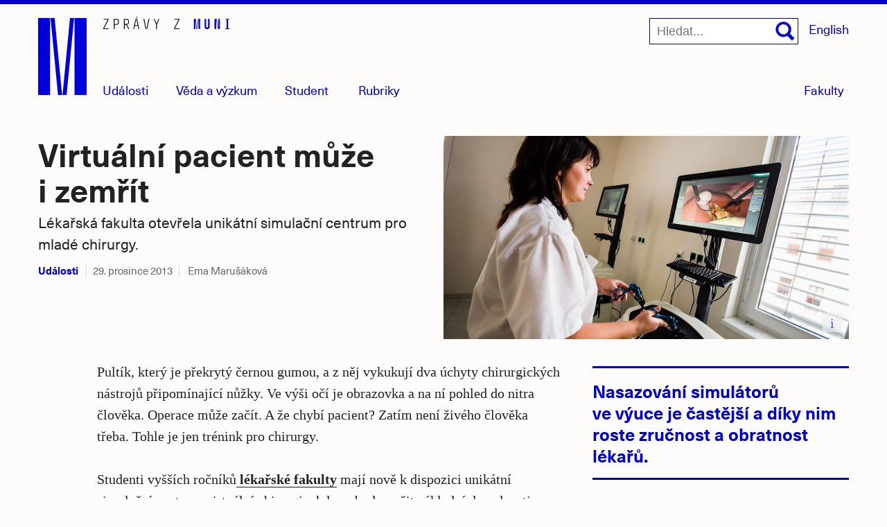

--- FILE ---
content_type: text/html; charset=utf-8
request_url: https://www.em.muni.cz/udalosti/4075-virtualni-pacient-muze-i-zemrit
body_size: 36221
content:
<!doctype html>
<!--[if IE 7]><html class="no-js lt-ie9 lt-ie8" lang="cs"><![endif]-->
<!--[if IE 8]><html class="no-js lt-ie9" lang="cs"><![endif]-->
<!--[if gt IE 8]><!--><html class="no-js" lang="cs"><!--<![endif]-->
<head>
  <link rel="preload" href="/fonts/37C0B0_3_0.woff2" as="font" crossorigin="anonymous" type="font/woff2">
  <link rel="preload" href="/fonts/37C0B0_D_0.woff2" as="font" crossorigin="anonymous" type="font/woff2">
<link rel="preconnect" href="https://www.gstatic.com">
<base href="https://www.em.muni.cz/udalosti/4075-virtualni-pacient-muze-i-zemrit" />
	<meta http-equiv="content-type" content="text/html; charset=utf-8" />
	<meta name="keywords" content="medicína, LF, výuka, chirurgie, laparoskopie, virtuální reality, trénink, studenti, Fakultní nemocnice u sv. Anny, věda, FNUSA" />
	<meta name="robots" content="index, follow" />
	<meta name="author" content="Ema Marušáková" />
	<meta name="viewport" content="width=device-width, initial-scale=1.0" />
	<meta name="description" content="Lékařská fakulta otevřela unikátní simulační centrum pro mladé chirurgy." />
	<title>Virtuální pacient může i zemřít | Události | em.muni.cz</title>
	<link href="https://www.em.muni.cz/udalosti/4075-virtualni-pacient-muze-i-zemrit/amp" rel="amphtml" />
	<link href="/favicon.ico" rel="shortcut icon" type="image/vnd.microsoft.icon" />
	<meta name="twitter:image" content="https://www.em.muni.cz/cache-fb/m-ano_sv-anna-simulatory-(23-of-41)-1200x600-499814798.jpg"/>
	<meta property="og:image" content="https://www.em.muni.cz/cache-fb/m-ano_sv-anna-simulatory-(23-of-41)-1200x630-499814798.jpg"/>
	<meta property="og:description" content="Lékařská fakulta otevřela unikátní simulační centrum pro mladé chirurgy."/>
	<script type="application/ld+json">{"@context":"http:\/\/schema.org","@type":"NewsArticle","mainEntityOfPage":"https://www.em.muni.cz/udalosti/4075-virtualni-pacient-muze-i-zemrit","headline":"Virtuální pacient může i zemřít","datePublished":"2013-12-29","dateModified":"2015-12-26","author":{"@type":"Person", "name":"Ema Marušáková"},"publisher":{"@type": "Organization", "name": "Masarykova univerzita", "url": "https://www.muni.cz", "logo": {"@type": "ImageObject", "url": "https://www.em.muni.cz/templates/muni/images/em_publisher.png","width": 38,"height": 60}},"description": "Lékařská fakulta otevřela unikátní simulační centrum pro mladé chirurgy.","image":{"@type":"ImageObject","url":"https://www.em.muni.cz/cache-thumbs/ano_sv-anna-simulatory-(23-of-41)-1580x790-499814798.jpg","width":1580, "height":790}}</script>
<meta property="og:title" content="Virtuální pacient může i zemřít"/>
<meta property="article:publisher" content="https://www.facebook.com/muni/"/>
<meta name="twitter:site" content="@muni_cz">
<meta name="twitter:card" content="summary_large_image"/>
<meta property="og:type" content="article"/>
<meta property="og:site_name" content="em.muni.cz"/>
<meta property="og:url" content="https://www.em.muni.cz/udalosti/4075-virtualni-pacient-muze-i-zemrit"/>
<link rel="canonical" href="https://www.em.muni.cz/udalosti/4075-virtualni-pacient-muze-i-zemrit"/>
<style> @font-face {font-family: 'NeueHaasUnicaW1G';src: url('/fonts/37C0B0_D_0.eot');src: url('/fonts/37C0B0_D_0.eot?#iefix') format('embedded-opentype'),url('/fonts/37C0B0_D_0.woff2') format('woff2'),url('/fonts/37C0B0_D_0.woff') format('woff'),url('/fonts/37C0B0_D_0.ttf') format('truetype');font-weight: 400;font-style: normal;}@font-face {font-family: 'NeueHaasUnicaW1G';src: url('/fonts/37C0B0_3_0.eot');src: url('/fonts/37C0B0_3_0.eot?#iefix') format('embedded-opentype'),url('/fonts/37C0B0_3_0.woff2') format('woff2'),url('/fonts/37C0B0_3_0.woff') format('woff'),url('/fonts/37C0B0_3_0.ttf') format('truetype');font-weight: 700;font-style: normal;}abbr, address, article, aside, audio, b, blockquote, body, body div, caption, cite, code, dd, del, dfn, dl, dt, em, fieldset, figure, footer, form, h1, h2, h3, h4, h5, h6, header, hgroup, html, i, iframe, img, ins, kbd, label, legend, li, mark, menu, nav, object, ol, p, pre, q, samp, section, small, span, strong, sub, sup, table, tbody, td, tfoot, th, thead, time, tr, ul, var, video {margin: 0;padding: 0;border: 0;outline: 0;font-size: 100%;vertical-align: baseline;background: 0 0 }article, aside, figure, footer, header, hgroup, nav, section {display: block }section {float: left;}.velka-fotka .hln {float: none;display: inline;}* {margin: 0;padding: 0;-webkit-box-sizing: border-box;-moz-box-sizing: border-box;-ms-box-sizing: border-box;box-sizing: border-box }html {font-size: 62.5%;-webkit-overflow-scrolling: touch;-webkit-tap-highlight-color: #f3f5f6;-webkit-text-size-adjust: 100%;-ms-text-size-adjust: 100% }body {overflow-x: hidden;margin: 0 auto;width: 100%;padding: 0;font-family: Georgia, Cambria, Times, "Times New Roman", serif;font-size: 20px;font-size: 2.0rem;line-height: 31.6px;color: #222;border-top: 6px solid #0000D2;background-color: #FEFCFA }.row {margin: 0 auto }.container {position: relative;width: 1200px;margin: 0 auto;}#creditRow {clear: left;}.moduletable.one-third {width: 33.333%;max-width: 33.333%;float: left;clear: none;padding: 0 15px 15px;}.moduletable.one-quarter {width: 25%;float: left;clear: none;padding: 0 15px 15px;}.one-third .multithumb.leading-at,.one-quarter .multithumb.leading-at{margin-bottom: 8px;width: 100%;}article.moduletable .multithumb.leading-at{margin-bottom: 8px;}.one-third .nf.multithumb.leading-at .img,.one-quarter .multithumb.leading-at .img{max-width: 100%;margin-right: 0;}.overflow {display: flex;width: 100%;}.article .overflow {display: block;margin-top: 31.6px;float: left;}.overflow .thumb-right {order: 3;}.main {max-width: 1200px;margin: 0 auto;position: relative;float: none;}.wrapper {float: left;display: block;width: 100%;}.related-wrap {float: left;left: -240px;}.related-wrap h2 {border:0!important;clip:rect(0 0 0 0)!important;height:1px!important;margin:-1px!important;overflow:hidden!important;padding:0!important;position:absolute!important;width:1px!important;}.language-menu {position: relative;display: inline-block;vertical-align: top;z-index: 10;}.velka-fotka .language-menu {display: none;}.language-menu ul {list-style: none;margin: 0;padding: 0;}.language-menu a {font-family: NeueHaasUnicaW1G, sans-serif;font-size: 18px;font-size: 1.8rem;}.clearfix:after, .clearfix:before {display: table;content: "" }.clearfix:after {clear: both }.visuallyhidden {position: absolute;margin: -1px;padding: 0;height: 1px;width: 1px;overflow: hidden;border: 0;clip: rect(0 0 0 0) }.visuallyhidden.focusable:active, .visuallyhidden.focusable:focus {position: static;clip: auto;height: auto;width: auto;margin: 0;overflow: visible }.desktop {display: none }.mobile,#flyout-menu ul ul li.mobile {display: none }.result-title, h1, h2, h3, h4, h5, h6 {font-family: NeueHaasUnicaW1G, "Helvetica Neue", Helvetica, Arial, sans-serif;margin: 0;font-weight: 700;-webkit-font-feature-settings: kern 1, liga 1, pnum 1, tnum 0, onum 1, lnum 0, dlig 1;-moz-font-feature-settings: kern 1, liga 1, pnum 1, tnum 0, onum 1, lnum 0, dlig 1;-ms-font-feature-settings: kern 1, liga 1, pnum 1, tnum 0, onum 1, lnum 0, dlig 1;-o-font-feature-settings: liga, dlig;font-feature-settings: kern 1, liga 1, pnum 1, tnum 0, onum 1, lnum 0, dlig 1 }h1,.lead.article-hw h3.title,.lead.article-hw h2.title {font-size: 54px;font-size: 5.4rem;line-height: 1.11em;}.perex p {margin: 0;float: left;font-family: NeueHaasUnicaW1G, "Helvetica Neue", Helvetica, Arial, sans-serif;font-size: 25px;font-size: 2.5rem;max-width: 750px;margin-top: 7px;}.velka-fotka article h1 {max-width: 770px;margin: 15px 0 0 0;}.pull-left {float:left;width:250px;height:auto;margin:10px 25px 25px 0;}h2,.article-hw h3.title {font-size: 35px;font-size: 3.5rem;line-height: 1.3em;}.result-title,h3 {font-size: 21px;font-size: 2.1rem;line-height: 1.3em;}.result-title {font-weight: normal;}h4 {font-size: 16px;font-size: 1.6rem;line-height: 1.3em }h5 {font-size: 16px;font-size: 1.6rem }h6 {font-size: 14px;font-size: 1.4rem;font-weight: 400;letter-spacing: 1px;text-transform: uppercase }address, dl, ol, p, ul {margin-bottom: 31.6px }ol, ul {margin: 0 0 1.5em;padding: 0 0 0 24px }li ol, li ul {margin: 0;font-size: 16px;font-size: 1.6rem }dl {margin-bottom: 1.5em }b, strong,.message,.search .highlight,#adminForm .item.title,.chromeframe a {font-weight: 700 }#systemMessage, .error, .warning, code, kbd, pre, samp {font-family: Monaco, Courier New, monospace }pre {white-space: pre;white-space: pre-wrap;word-wrap: break-word }sub, sup {position: relative;font-size: 12px;font-size: 1.2rem;line-height: 0;vertical-align: baseline }sup {top: -.5em }sub {bottom: -.25em }a {text-decoration: none;color: #0000D2 }a:hover {border-bottom: 1px solid #0000a0;color: #0000a0;}.article h1 a:hover, .getdirections a:hover, .module-title a:hover, .multithumb_blog a:hover, .wrap a:hover, a.icon:hover, a.more-cat:hover, a.pathway:hover, a.read_more:hover, .share a:hover,a.home,.banneritem a:hover,.mu-header a:hover,a.notifikace {border-bottom: none;}h1.nazev-rubriky {padding: 15px 15px 10px 15px;font-size: 48px;font-size: 4.8rem;}.id196 h1.nazev-rubriky {padding: 0px 15px 31.6px!important;}a:active, a:hover {outline: 0 }a.read_more {font-family: NeueHaasUnicaW1G, Helvetica, Arial, sans-serif;font-size: 20px;font-size: 2rem;position: relative;line-height: 1em;padding: 0;float: none;}::-moz-selection {background-color: #A7B2C9;color: #2d353e;text-shadow: none }::selection {background-color: #A7B2C9;color: #2d353e;text-shadow: none }img,amp-img {width: 100%;max-width: 100%;height: auto;border-width: 0;vertical-align: middle;-ms-interpolation-mode: bicubic }svg:not(:root) {overflow: hidden }.archive.listing h1 {font-size: 28px;margin-bottom: 20px }.fc-header td {padding: 5px 5px 0 }.blog tbody tr:nth-child(odd) td {background-color: #f9f9f9 }.search-results {max-width: 670px;}.result-title {margin-top: 20px;float: left;clear: left;width: 100% }.result-text {float: left;clear: left;font-size: 18px;line-height: 1.6em;margin-bottom: 0;}.result-category, .result-created {width: auto;float: left;clear: none;margin: 0 0 10px;font-size: 15px;font-size: 1.5rem;color: #666 }#search {display: inline-block;vertical-align: top;z-index: 10;margin-right: 15px;width: auto;}.english #search {right: 4.1em;}label#mob-search-button span,label#mob-search-close,label#mob-search-close span,label#mob-search-button {left: -9999px;position: absolute}.mob-search-wrapper {float: left;}form#searchform input[type="submit"] {display: none;}#searchform label {width: 28px;height: 28px;position: absolute;top: 5px;right: 5px;}#searchform label:hover .cls-s {fill: #0000a0;}#searchform input.inputbox{border: 1px solid #0000a0!important;float: left;}.mob-search-wrapper form#searchform {position: relative;float: left;}#main .search {padding: 0 15px;}.search .input-mini {max-width: 40%;}.search #searchForm {width: 100%;}.m100 {float: left;margin-right: 15px;}a.m100:hover {border-bottom: none;}.m100 svg {width: 84px;height: 38px;}.m100:hover .a {fill: #0000a0;}.velka-fotka .m100 {display: none;}.velka-fotka #search .mob-search-wrapper input.button {width: 34px;height: 34px!important;top: 5px;-webkit-appearance: none;right: 56px;}.velka-fotka .topmenu {right: 0px;top: 0px;width: 1px;height: 1px;z-index: 30;}.velka-fotka .mob-search-wrapper form {position: relative;width: 100%;padding: 14px;background-color: #EEE;}.velka-fotka #search {width: 100%;border: none;}.velka-fotka #searchform label {right: 60px;top:14px;width: 32px;height: auto;}.velka-fotka #mob-search[type=checkbox]:checked + .mob-search-wrapper {z-index: 110;position: absolute;top: 0;opacity: 1;-webkit-transition: all .5s ease-in-out;-moz-transition: all .5s ease-in-out;-o-transition: all .5s ease-in-out;transition: all .5s ease-in-out }.velka-fotka #searchform input[type=search].inputbox {padding-right: 10px!important;width: 100%;}.velka-fotka label#mob-search-close span {position: absolute;left: -9999px }.velka-fotka #searchform label#mob-search-close {position: absolute;top: 14px;left: auto;right: 15px;height: 38px;width: 38px;}.velka-fotka #searchform label#mob-search-close .close {left: auto;}.velka-fotka #searchform label#mob-search-close .close:before,.velka-fotka #searchform label#mob-search-close .close:after {content: "";width: 38px;height: 5px;display: block;position: absolute;top: 14px;left: -38px;background-color: #0000D2;-moz-transform: rotate(45deg)translateY(0)translateX(0);-o-transform: rotate(45deg)translateY(0)translateX(0);-webkit-transform: rotate(45deg)translateY(0)translateX(0);-ms-transform: rotate(45deg)translateY(0)translateX(0);transform: rotate(45deg)translateY(0)translateX(0);}.velka-fotka #searchform label#mob-search-close .close:after {-moz-transform: rotate(-45deg)translateY(0)translateX(0);-o-transform: rotate(-45deg)translateY(0)translateX(0);-webkit-transform: rotate(-45deg)translateY(0)translateX(0);-ms-transform: rotate(-45deg)translateY(0)translateX(0);transform: rotate(-45deg)translateY(0)translateX(0);}.velka-fotka #searchform label#mob-search-close:hover .close:before,.velka-fotka #searchform label#mob-search-close:hover .close:after {background-color: #0000a0;}.velka-fotka .mob-search-wrapper {top: -60px;right: 0;height: 57px;width: 410px;position: absolute;-webkit-transition: all .5s ease-in-out;-moz-transition: all .5s ease-in-out;-o-transition: all .5s ease-in-out;transition: all .5s ease-in-out;opacity: 0;}#mob-search {position: absolute;top: -9999px;left: -9999px }.velka-fotka label#mob-search-button {position: absolute;display: block!important;left: auto;right: 65px;margin: 0;top: 19px;width: 28px;height: 28px;-webkit-transition: all .5s ease-in-out;-moz-transition: all .5s ease-in-out;-o-transition: all .5s ease-in-out;transition: all .5s ease-in-out }.velka-fotka label#mob-search-button span {left: -9999px;position: absolute }.navigation {float: left;margin-top: 96px;z-index: 10!important;}.velka-fotka .navigation {position: absolute;top: 0px;width: 1px;height: 1px;display: block;padding: 30px 0 0;right: 0;z-index: 10;margin: 0;}.navigation.fakulty {position: absolute;right: 0;}.velka-fotka .navigation.fakulty {display: none;}#rubriky {bottom:-1px;padding-left: 93px;margin: 0;position: absolute;}.velka-fotka #rubriky,.velka-fotka #nwsl,.velka-fotka #menu-fak,.velka-fotka #menu_control_fak {display: none;}html[lang="en"] #rubriky-wrap {right: 112px }#rubriky ul.menu {margin-bottom: 0;padding: 0;float: left;list-style: none;line-height: 1em;}#rubriky li {display: inline;font-family: NeueHaasUnicaW1G, sans-serif;font-weight: bold;font-size: 18px;font-size: 1.8rem;margin-right: 2.2em;float: left;line-height: 1em;}#rubriky li a {padding: 0;-moz-osx-font-smoothing: grayscale;font-family: NeueHaasUnicaW1G, sans-serif;font-weight: normal;line-height: 1em;}#rubriky ul li a:hover {border-bottom: 1px solid #0000a0;}#rubriky li.current a {opacity: 1;font-weight: bold;}#rubriky li a:hover {opacity: 1;border: none;color: #0000a0;}button, input, label, select, textarea {vertical-align: baseline;}#searchForm input {float: left;margin: 20px 20px 0 0;padding: 9px 10px;}#searchForm button {padding: 10px 15px 6px;background: #0000D2;border: 1px solid #000;float: left;clear: none;line-height: 1em;color: #FFF;font: bold 16px/1em Helvetica, Arial, sans-serif;margin-top: 20px;}.article-body aside.clanek{margin: 0 0 20px;width: 100%;}.list_name {margin-top: 20px;font-weight: bold;}table.acymailing_lists label, table.acymailing_lists input {display: inline-block }table.acymailing_lists input {margin-right: 5px }table.acymailing_lists {margin-bottom: 10px }.id362 .article-body, .id365 .article-body, .id994 .article-body{left: 0;width: 100% }.container table.acymailing_form {margin: 10px 0 0;width: 280px }.container .acymailing_module_form {margin-bottom: 20px!important }label {display: block;cursor: pointer;color: #222;cursor: pointer;width: auto;white-space: normal }label input, label select, label textarea {display: block }input, select, textarea {display: inline-block;padding: 12px;height: 38px;font-size: 18px;background-color: #fff;border: 1px solid #0000aa;}input[type=password], input[type=text], input[type=search], textarea {-webkit-transition: all .3s ease-in-out;-moz-transition: all .3s ease-in-out;-ms-transition: all .3s ease-in-out;-o-transition: all .3s ease-in-out;outline: 0;}input[type=password]:focus, input[type=text]:focus, input[type=search]:focus, textarea:focus {box-shadow: 0 0 6px rgba(200, 207, 221, 1);border: 1px solid rgba(200, 207, 221, 1) }input[type=image], input[type=checkbox], input[type=radio] {width: auto;height: auto;padding: 0;margin: 3px 0;line-height: normal;cursor: pointer;border: 0 \9 }input[type=checkbox], input[type=radio] {padding: 0 }input[type=image] {border: 0;-webkit-box-shadow: none;-moz-box-shadow: none;box-shadow: none }input[type=file] {width: auto;padding: initial;line-height: initial;border: initial;background-color: transparent;background-color: initial;-webkit-box-shadow: none;-moz-box-shadow: none;box-shadow: none }input[type=button], input[type=reset], input[type=submit] {width: auto;height: auto;cursor: pointer }input[type=file], select {height: 28px;line-height: 28px }select {width: auto;background-color: #fff;font-size: 13px;font-size: 1.3rem }select[multiple], select[size] {height: auto }textarea {resize: vertical;overflow: auto;height: auto;overflow: auto;vertical-align: top }input[type=hidden] {display: none }.checkbox, .radio {padding-left: 18px;font-weight: 400 }.checkbox input[type=checkbox], .radio input[type=radio] {float: left;margin-left: -18px }input[disabled], input[readonly], select[disabled], select[readonly], textarea[disabled], textarea[readonly] {-webkit-opacity: .5;-moz-opacity: .5;opacity: .5;cursor: not-allowed }input[type=checkbox]:focus, input[type=radio]:focus, input[type=file]:focus, select:focus {-webkit-box-shadow: none;-moz-box-shadow: none;box-shadow: none }::-webkit-input-placeholder,input:-moz-placeholder {font-size: 16px;font-size: 1.6rem;}input[type=search] {-webkit-appearance: textfield;margin: 0;padding: 10px 0px 9px 10px!important;float: left;border-radius: 0;}#search input[type=search] {padding: 10px 38px 9px 10px!important;}input[type="search"]::-webkit-search-decoration {-webkit-appearance: none;}.phrases-box input {height: 14px!important;}.phrases-box label {margin-right: 10px!important;}#searchForm input, #searchForm textarea, #searchForm select {display: inline-block;margin-bottom: 0;}#searchForm label {display: inline-block;margin:0 .25em 1em 0;}#searchForm label[for="search-searchword"], #contact-form button {display:block;}#searchForm .radio, #searchForm .checkbox, #searchForm .radio {padding-left: 0;margin-bottom: 0;vertical-align: middle;}#searchForm .radio input[type="radio"], #searchForm .checkbox input[type="checkbox"] {float: left;margin-left: 0;margin-right: 3px;}.searchgreen .pagination, .search .pagination {padding: 20px 0 0;}button, .btn, .button, a.button, ul.pagenav li a, input.button, input[type="button"], input[type="submit"] {font-family:sans-serif;font-weight: bold;cursor : pointer;position: relative;text-align:center;padding: .5em .75em;color:#000;border: 1px solid #ccc;-webkit-transition: 0.1s linear all;-moz-transition: 0.1s linear all;-ms-transition: 0.1s linear all;-o-transition: 0.1s linear all;transition: 0.1s linear all;max-width:400px;font-size: 14px;background-color: #fff;}.btn:hover, button:hover, .button:hover, a.button:hover, ul.pagenav li a:hover, input.button:hover, input[type="button"]:hover, input[type="submit"]:hover {text-decoration: none;background-color: #eee;}.btn:active, button:active, .button:active, a.button:active, ul.pagenav li a:active, input.button:active, input[type="button"]:active, input[type="submit"]:active{background-color: #ddd;}#logoRow {z-index: 0;padding: 0;width: 100%;max-width: 100%;position: relative;padding-bottom: 58px;z-index: 10;}.headerwrap {width: 1200px;max-width: 100%;margin: 0 auto;position: relative;}#logo {padding: 20px 15px 0 15px;width: 100%;float: left;position: relative;}a.home {max-width: 70px;width: 70px;height: 112px;display:block;float: left;position: relative;z-index: 1;}.zpravodajsky {width: auto;height: 18px;display: block;position: absolute;left: 109px;top: 18px;width:183.38px;}.searchintro strong {font-size: 14px;font-weight: 400 }@-webkit-keyframes safariSelectorFix {0% {zoom: 1 }100% {zoom: 1 }}[type="checkbox"]:checked ~ label .expanded-text,[type="checkbox"]:checked ~ label .expanded-text2 {display: inline;}[type="checkbox"]:checked ~ label .collapsed-text,[type="checkbox"]:checked ~ label .collapsed-text2 {display: none;}[type="checkbox"]:not(:checked) ~ label .expanded-text,[type="checkbox"]:not(:checked) ~ label .expanded-text2 {display: none;}[type="checkbox"]:not(:checked) ~ label .collapsed-text,[type="checkbox"]:not(:checked) ~ label .collapsed-text2 {display: inline;}#flyout-menu .container {top: 0px;}.menu-wrapper {margin-left: 98px;float: left;}.menu-fak-wrapper {float: right;margin-right: 15px;}.menu-fak-wrapper ul li {display: inline;float: right;margin-right: 0;clear: both;}#flyout-menu ul {padding: 0;margin: 2px 0 0;list-style: none;position: relative;float: left;}#flyout-menu {padding: 0;margin: 0;background-color: #FEFCFA;z-index:999;top: 6.7em;left: 0;width: 100%;height: 6.7em;position: absolute;border-bottom: 3px solid #0000D2;-webkit-transition: all .5s ease-in-out;-moz-transition: all .5s ease-in-out;-o-transition: all .5s ease-in-out;transition: all .5s ease-in-out;opacity:0;visibility: hidden;}#flyout-menu-fak {padding: 0;margin: 0;list-style: none;background-color: #FFF;float: left;position: absolute;top: 140px;right: 15px;border: 1px solid #0000D2;-webkit-transition: all .5s ease-in-out;-moz-transition: all .5s ease-in-out;-o-transition: all .5s ease-in-out;transition: all .5s ease-in-out;opacity:0;visibility: hidden;}#menu_control[type=checkbox]:checked+#flyout-menu,#menu_control_fak[type=checkbox]:checked+#flyout-menu-fak {display: block!important;-webkit-transition: all .1s ease-in-out;-moz-transition: all .1s ease-in-out;-o-transition: all .1s ease-in-out;transition: all .1s ease-in-out;opacity:0.96;visibility: visible;}#flyout-menu>li {float: left;position: relative;margin-right: 1px;width: 100%;}#flyout-menu>li>a {display: block;float: left;font: 500 13px/35px arial, sans-serif;text-decoration: none;padding: 0 10px;outline: 0;position: relative;}#flyout-menu-fak li {float: right;clear: right;width: 100%;position: relative;}#flyout-menu-fak li:first-of-type a:before{display: none;}#flyout-menu-fak li a {padding: 10px 15px 10px 25px;float: right;font: 500 18px/31.6px arial, sans-serif;width: 100%;text-align: right;}#flyout-menu-fak li a:before {height: 1px;top: 0;left: 0;content: "";margin: 0 15px;position: absolute;left: 0;right: 0;background-color: #0000D2;}#flyout-menu-fak li:hover a:after {height: 1px;bottom: -1px;content: "";position: absolute;left: 0;right: 0;background-color: #0000D2;z-index: 99;}#flyout-menu-fak li a:hover {color: #FFF;background-color: #0000D2;border-bottom: none;}#flyout-menu li a {display: block;white-space: nowrap;line-height: 20px;padding: 0;font: 500 18px/31.6px NeueHaasUnicaW1G, sans-serif;text-decoration: none;z-index: 100!important;}#flyout-menu ul ul li {padding: 5px 10px;}#flyout-menu li a:hover, #flyout-menu ul li a:hover, ul#flyout-menu .dalsi a:hover, ul#flyout-menu .fak a:hover {background-color: #fff;}#flyout-menu li a:hover span{border-bottom: 1px solid #0000a0 }#flyout-menu li a:hover {border-bottom: none }#menu, #menu-fak {margin: 0;-webkit-transition: all .2s ease-in-out;-moz-transition: all .2s ease-in-out;-o-transition: all .2s ease-in-out;transition: all .2s ease-in-out;font: 500 16px/16px NeueHaasUnicaW1G, sans-serif;color: #0000D2;}#menu-fak {position: absolute;right: 15px;bottom: -8px;padding: 7px;}#menu-fak:hover span {border-bottom: 1px solid #000;color: #000;}#menu_control_fak[type=checkbox]:checked~#menu-fak {background-color: #0000D2;}#menu_control_fak[type=checkbox]:checked~#menu-fak span {color: #FFF;}#menu_control_fak[type=checkbox]:checked~#menu-fak:hover span {border-bottom: none;}#menu_control_fak[type=checkbox]:checked:focus~#menu-fak span {outline: none }#menu-fak.focus,#menu.focus {outline-width: 2px;outline-style: dotted;outline-color: Highlight;}.w100 {width: 100%;}@media (-webkit-min-device-pixel-ratio:0) {#menu-fak.focus,#menu.focus {outline-color: -webkit-focus-ring-color;outline-style: auto;outline-width:5px;}}#menu {position: absolute;bottom: -1px;left: 26.5em;font-size: 18px;line-height: 18px;}#nwsl{position: absolute;right: 6.25em;bottom: -1px;display: block;}.velka-fotka #menu {float: right;}.english #menu {width: 87px;background-position: 58px -42px }input[type=checkbox]#menu_control,input[type=checkbox]#menu_control_fak {position: absolute;top: -9999px;left: -9999px }#menu span,#menu-fak span,#nwsl {color: #0000D2;font-family: NeueHaasUnicaW1G, sans-serif;font-size: 18px;font-size: 1.8rem;line-height: 18px;}#menu span:hover {border-bottom: 1px solid #0000a0;color: #0000a0;}#menu_control[type=checkbox]:checked~#menu, #menu:hover {opacity: 1;width: auto;}#menu_control[type=checkbox]:checked~#menu {font-weight: bold;color: #0000a0;}.velka-fotka #menu span {display: none;}.velka-fotka .mobile,.velka-fotka #flyout-menu ul ul li.mobile {display: block;}.velka-fotka .eng {right: 13px;position: absolute;top: 11px;font-family: NeueHaasUnicaW1G, sans-serif;}.velka-fotka #menu {display: block;width: 32px!important;height: 32px;position: absolute;top: 19px;left: auto;right: 15px;z-index: 25;}.velka-fotka #menu:hover::before,.velka-fotka #menu:hover::after,.velka-fotka #menu:hover .bar,.velka-fotka #menu:active::before,.velka-fotka #menu:active::after,.velka-fotka #menu:active .bar {background-color: #0000a0;;}.velka-fotka #menu::after,.velka-fotka #menu::before,.velka-fotka #menu .bar {background-color: #0000D2;width: 32px;content: "";top: 0px;position: absolute;height: 4px;-webkit-transition: all .3s ease-in-out;-moz-transition: all .3s ease-in-out;-o-transition: all .3s ease-in-out;transition: all .3s ease-in-out;}.velka-fotka #menu::after {top: 24px;}.velka-fotka #menu .bar {opacity: 1;top: 12px;width: 22px;display: block;}.velka-fotka #menu_control[type=checkbox]:checked~#menu::after{-moz-transform: rotate(-45deg)translateY(0)translateX(0);-o-transform: rotate(-45deg)translateY(0)translateX(0);-webkit-transform: rotate(-45deg)translateY(0)translateX(0);-ms-transform: rotate(-45deg)translateY(0)translateX(0);transform: rotate(-45deg)translateY(0)translateX(0);top: 12px;}.velka-fotka #menu_control[type=checkbox]:checked~#menu::before{-moz-transform: rotate(45deg)translateY(0)translateX(0);-o-transform: rotate(45deg)translateY(0)translateX(0);-webkit-transform: rotate(45deg)translateY(0)translateX(0);-ms-transform: rotate(45deg)translateY(0)translateX(0);transform: rotate(45deg)translateY(0)translateX(0);top:12px;}.velka-fotka #menu_control[type=checkbox]:checked~#menu .bar {opacity: 0;}.velka-fotka #menu_control[type=checkbox]:checked~#menu {display: block;}.velka-fotka #menu_control[type=checkbox]:checked~#flyout-menu{opacity: 0.96;}.velka-fotka #menu span{display: none;}.velka-fotka #menu_control[type=checkbox]:checked~#flyout-menu{opacity: 0.96;}.velka-fotka #flyout-menu {right: 0;height: auto!important;top: 50px;width: 600px;left: auto;padding: 0 0 0 15px;position: absolute;z-index: 30!important;background: #FFF;-webkit-transition: all .5s ease-in-out;-moz-transition: all .5s ease-in-out;-o-transition: all .5s ease-in-out;transition: all .5s ease-in-out;border-bottom: 3px solid #0000D2;}.velka-fotka #flyout-menu ul {float: left;clear: none;width: 100%;}.velka-fotka #flyout-menu li a {padding: 10px 13px 10px 0;line-height: 1em;text-align: left;}.velka-fotka #flyout-menu li.mobile a {padding-left: 0;font-weight: 700;}.velka-fotka #flyout-menu li.nb a {font-weight: normal;}.velka-fotka #flyout-menu li.sp {display: none;}.velka-fotka #flyout-menu ul.no-pad li a {padding-left: 0;}.velka-fotka #flyout-menu ul ul li {width: 100%!important;padding: 0;}.velka-fotka #flyout-menu ul ul li.last {border-bottom: none;}.velka-fotka #flyout-menu ul ul{width: 25%!important;margin: 0 0;padding-right: 20px;;float: left;clear: none;}.velka-fotka .menu-wrapper {margin: 0;width: 100%;padding-top: 50px;}.velka-fotka #flyout-menu .container{top: 0;float: left;width: 100%;}.velka-fotka .rubriky {font-family: NeueHaasUnicaW1G, sans-serif;font-size: 21px;font-weight: bold;position: absolute;top: 11px;left: 0;;}.velka-fotka label#mob-menu-close span {position: absolute;left: -9999px }#flyout-menu ul ul:nth-of-type(1) {width: 6.65em;}#flyout-menu ul ul:nth-of-type(2) {width: 9.85em;}#flyout-menu ul ul:nth-of-type(3) {width: 6.58em;}#flyout-menu ul ul:nth-of-type(4) {width: 6.25em;}ul#flyout-menu li.fak a {float: left;clear: none;padding: 10px 15px;width: auto;width: 73px;border-right: 1px dotted #ddd;text-align: center;background: #F8F8F8;opacity: .96 }ul#flyout-menu li.fak a:nth-of-type(5) {border-right: none;width: 77px }#flyout-menu ul li.top a, ul#flyout-menu .tema a {padding-left: 10px;background-image: none!important }#flyout-menu ul li.top a {font-size: 22px }ul#flyout-menu li.dalsi {width: auto;float: left;border-top: none }ul#flyout-menu li.dalsi a {padding: 5px 13px;font-size: 16px;font-size: 1.6rem;background: #F8F8F8;opacity: .96 }ul#flyout-menu li.ipad {text-transform: none }ul#flyout-menu li.caps {text-transform: none }ul#flyout-menu.active-menu {display: block }.pagination {float: left;width: 100%;padding: 10px 15px 20px }ul.pagenav, ul.pagenav li {margin: 0;padding: 0 }ul.pagenav li {list-style-type: none;display: inline-block }li.pagenav-prev {float: left }li.pagenav-next {float: right }.pagination, .pagination ul {width: 100%;float: left;clear: left }.pagination ul {margin: 0;padding: 0 }.pagination li {list-style-type: none;display: inline-block;display: none }.id155 .pagination-prev,.id346 #search, .id880 #search, .id394 #search, .id194 #search {display: none!important;}li.pagination-next, li.pagination-prev {display: block;float: left }li.pagination-next {float: right }.blog.english .pagination li{display: inline-block;margin-right: 10px }html[lang="en"] li.pagination-end, html[lang="en"] li.pagination-next, html[lang="en"] li.pagination-prev, html[lang="en"] li.pagination-start {display: none!important }.pagination li a, .pagination li span {padding: .25em .5em }.pagination li a {border: 1px solid #e5e5e5;background: #f9f9f9 }.pagination li a:hover {background: #e5e5e5 }.pagination li span {border: 1px solid #eee;color: #d5d5d5 }.pad {padding: 0 15px;float: left;width: 100% }#flashContent {width: 100%!important;margin: 10px 0 -30px }#flashContent object {width: 100% }.article-body .banner_wrap {color: #666;font-size: 14px;width: 870px;margin-left: -100px;margin-top: 0px;margin-bottom: 31.6px;position: relative;font-family: Helvetica,Arial,sans-serif;}.banner_clanek {width:100%;padding-bottom: 13%;padding-top: 10px;background-size:100%;background-position: 0 0;background-repeat: no-repeat;}.article-body .banner_wrap {float: left;}.infobox .banner_wrap {display: none;}a.linked-box h2 {transition: all .15s ease-in-out;display: inline;}a.linked-box{transition: all .15s ease-in-out;float: left;position: relative;width: 100%;}a.linked-box:hover {border: 0;}a.linked-box:active {box-shadow: 0 0 7px #fff;}.linked-box .multithumb.leading-at .img {width: 100%;}.lead .linked-box .multithumb.leading-at .img {width: 790px;}.fp-cat {float: left;clear: both;padding: 31.6px 15px;width: 100%;}.fp-cat a {float: left;}.fp-cat a:hover {border-bottom: none;}.st0{fill:#0000d2;-webkit-transition: all .3s ease-in-out;-moz-transition: all .3s ease-in-out;-o-transition: all .3s ease-in-out;transition: all .3s ease-in-out;}.fp-cat a:hover .st0, a:hover .st0 {fill: #0000a0;-webkit-transition: all .3s ease-in-out;-moz-transition: all .3s ease-in-out;-o-transition: all .3s ease-in-out;transition: all .3s ease-in-out;}.fp-cat a svg {width: auto;height: 35px;display: block;}.module-title {border-bottom: 6px solid;text-transform: lowercase;float: left;width: 100%;padding: 0 0 5px;border-bottom-color: #0000D2;color: #0000D2 }a.more-cat {position: absolute;font-family: NeueHaasUnicaW1G, sans-serif;font-size: 23px;font-size: 2.3rem;right: -10px;top: -10px;padding: 10px;color: #0000D2 }.moduletable {width: 100%;float: left;clear: left }.module-title{float: left;font-size: 22px;font-size: 2.2rem;margin: 0 }.top.red .module-title {color: #0000D2;border-color: #0000D2 }.module-title a {color: #0000D2;padding: 5px 5px 5px 0 }header.section {position: relative }.blog .article p {margin: 0;font-size: 16px;font-size: 1.6rem;line-height: 1.6em;float: left }.fb-video {float:left;margin-bottom:31.6px}.box,.pad .moduletable,.category.arm.video {position: relative;}.video_overlay::before,.arm.video::before {content:'';position:absolute;top:50%;width: 74px;height: 74px;left:50%;transform:translate(-50%, -50%);z-index: 9;background: url("data:image/svg+xml,%3Csvg xmlns='http://www.w3.org/2000/svg' viewBox='0 0 74 74'%3E%3Cdefs%3E%3Cstyle%3E.pdv1{fill%3A%23e6e6e6}.pdv1,.pdv2{fill-opacity%3A0.8}.pdv2{fill%3A%23b3b3b3}%3C/style%3E%3C/defs%3E%3Ccircle class='pdv1' cx='37' cy='37' r='36.19'/%3E%3Cpolygon class='pdv2' points='27.06 16.34 62.77 36.95 27.06 57.57 27.06 16.34'/%3E%3C/svg%3E") 50% 0% no-repeat;}.lead .video_overlay::before {display: none;}.arm.video a {z-index: 999;display: block;}.moduletable {width: 100% }.cat a {color: #fff;text-transform: lowercase }.rubrika {padding-right: 8px;display: inline;white-space: nowrap;z-index: 2;}.container .rubrika a {font-family: NeueHaasUnicaW1G, sans-serif;font-weight: bold;line-height: 1em;}.contact .contact {padding: 0 15px;}.contact-category h2 {margin-bottom: 20px;font-size: 32px;font-size: 3.2rem }#adminForm .item {float: left }#adminForm .position,.aktualne h2 {clear: left }#adminForm .cat-list-row {float: left;clear: left;margin-bottom: 31.6px }.panelContent h4 {margin-top: 20px;float: left;font-size: 21px;font-size: 2.1rem }div.poll.poll h4 {float: left;margin-top: 10px;width: 100% }.poll .poll_bar {float: left;background-color: #aaa;border: 1px solid #999;width: 100% }#poll_links {margin-top: 0;font-weight: 700;font-family: "Open Sans", "Helvetica Neue", Helvetica, Arial, sans-serif }#poll_links, .poll .contentpane b, .poll .contentpane div, .poll form, .poll table, .pollp .button {float: left;clear: left }.poll .poll_row {width: 100%;background-color: #eee;float: left;margin-top: 2px }.poll .sectiontableentry, .pollstableborder {float: left;width: 100%;margin-top: 10px }.poll .sectiontableentry.nomg {margin-top: 0 }.sectiontableentry span {font-size: 14px;line-height: 18px;font-size: 1.4rem;margin-left: 3px }.sectiontableentry div {height: 20px }.poll label {width: 100%;float: left;clear: left;line-height: 20px;margin-top: 8px }form.poll {padding: 0;margin: 20px 0 10px }.poll .componentheading {top: -20px;position: relative;font: 22px NeueHaasUnicaW1G, sans-serif }#poll_comp_form form, .poll_wrap form {padding-left: 21px }#poll_comp_form input, .poll_wrap input {margin: 1px 0 0 -21px;padding-right: 10px;float: left }.btn {border: 1px solid #000;padding: 8px 10px;font-weight: 700;font-size: 13px;font-size: 1.3rem }.poll .btn-primary, #poll_comp_form .button, .poll_wrap .button {margin: 17px 0 5px -24px;padding: 8px 10px;border: 1px solid #000;font-weight: 700;font-size: 13px;font-size: 1.3rem }.volba {font-size: 15px;font-size: 1.5rem;line-height: 20px;line-height: 2rem;padding-top: 20px;float: left;clear: left;width: 100% }.volba:first-of-type {padding-top: 0 }.poll_result_link, .pub {float: left;clear: left;font-size: 14px;line-height: 24px;font-family: Helvetica, Arial, sans-serif;font-weight: 700;width: 100% }.poll_result_link {float: left;border-bottom: 1px #fafafa solid }.poll_wrap {float: left;clear: left;margin-top: 10px;width: 100% }.poll .margin {margin-top: 15px }.poll_result_link.margin {margin-top: 20px }label.error {display: block;padding-left: 0;padding-top: 5px;color: red }.blog article.article {width: 270px;float: left;clear: none;}.blog article.article .pad {margin: 20px 0 19px;position: relative;}.blog article.article .flex {display: -webkit-box;display: -moz-box;display: -ms-flexbox;display: -webkit-flex;display: flex;-webkit-flex-flow: row wrap;flex-flow: row wrap }.flex p {color: #222;}a.flex:hover {border-bottom: none;}.blog article header {order: 2;margin-bottom: 10px }.blog figure {order: 1;margin-bottom: 5px;float: left;position: relative;}.blog p {order: 3 }.category .category-list {padding: 20px 20px 0;width: 100% }.blog h2 {font-size: 25px;font-size: 2.5rem;line-height: 1.2;}.multithumb_blog {width: 100%;height: auto;float: left;}.mainLeft {float: left;width: 930px }.blog .clearfix_4, .blog .clearfix_8 {clear: left }.multithumb.leading-at .img {width: 790px;max-width: 100%;height:auto;position: relative;float: right;margin-right: -120px;}.thumb-left .multithumb.leading-at {margin: 0 -120px 15px;width: 690px;}.lead .multithumb.leading-at {width: 690px;}.thumb-right .multithumb.leading-at {width: 690px;margin: 0 -120px 15px -120px;}.lead .multithumb.leading-at {width: 670px;}.thumb-left.article-hw,.thumb-right.article-hw {float: left;width: 50%;}.thumb-left .multithumb.leading-at .img {left: 0;margin: 0;width: 100%;}.thumb-right .multithumb.leading-at .img {left: 0;margin: 0 -120px 0 0;width: 100%;}figure.multithumb.body-at {position: relative;margin: 0 0 31.6px;width: 870px;left: -100px;float: left;}.img {position: relative;height: 0;width: 100%;padding-bottom: 50%;}.img img,.img amp-img {position: absolute;width: 100%;height: auto;}.nf.multithumb.clanek.body-at .img {padding-bottom: 66.6666%;}@media only screen and (min-width:62em) and (max-height:45em) {.velka-fotka .vf.multithumb.leading-at {height: 590px;width: 1180px;max-width: 100%;}.velka-fotka .headerwrap {width: 1165px;max-width: 100%;}.velka-fotka .leading-at .popisek {margin-right: 0!important;}.velka-fotka .vf.multithumb.leading-at .img {max-height: 590px!important;width: 1180px;}}.multithumb.leading-at {right: 0;width:670px;display: table;position: relative;}.velka-fotka .vf.multithumb.leading-at .img {margin-right: 0;max-height: 720px;}.velka-fotka #logoRow {position: absolute;z-index: 10;}.vf.multithumb.leading-at {width: 100%;max-width: 100%;height: auto;margin: 0 auto;position: relative;float: none;}.vf.multithumb.leading-at .img {position: relative;width: 1440px;max-width:100%;height: auto;max-height: none;margin: 0 auto;display: block;float: none;}@media only screen and (max-width:90em) {.vf.multithumb.leading-at .img {width: 100%;}}.related .vf.multithumb.clanek.leading-at .img {width: 100%;}figcaption {display: table-row;caption-side: bottom;clear: both;float: right;width: 100%;}.anketa.multithumb {border-bottom: 6px solid #0000D2;margin-bottom: 10px;width: 100% }.anketa.multithumb img {max-width: 330px!important;margin: 0 }.embed-container {position: relative;padding-bottom: 55%;padding-top: 8px;height: 0;margin-bottom: 31.6px;width: 100%;overflow: hidden }.embed-container.graf.newsletter {height: auto }.embed-container embed, .embed-container iframe, .embed-container object {position: absolute;top: 0;left: 0;width: 100%;height: 100% }figure.chart_wrap {width: 100%;width: 790px;height: 300px;float: right;clear: both;margin: 5px 0 10px }.embed-container.graf, .embed-container.infografika {width: 870px;float: left;left: -120px;margin: 10px 0;padding-bottom: 0;padding-top: 0;height: 450px;z-index: 1 }.embed-container.graf.vyssi-resp {height: 500px }#chart-0, #chart-1 {height: 450px }.titulek-grafika {font-size: 18px;font-size: 1.8rem;left: 0;position: relative;width: 100%;float: left;margin-top: 10px;color: #0000D2 }.green .titulek-grafika {color: #0000D2 }.red .titulek-grafika {color: #0000D2 }.popisek-grafika {float: right }.timeline {overflow: visible;height: 450px!important;margin-bottom: 0!important }#flyout-caption {position: relative;}.embed-credit, figcaption .credit,.default .leading-at .credit.no-caption,.body-at figcaption .credit.no-caption {-moz-transform: rotate(-90deg)translateX(185px);-o-transform: rotate(-90deg)translateX(185px);-webkit-transform: rotate(-90deg)translateX(185px);-ms-transform: rotate(-90deg)translateX(185px);transform: rotate(-90deg)translateX(185px);font-size: 11px;font-size: 1.1rem;right: -175px;top: 3px;margin-left: -80px;margin-bottom: -15px;height: 15px;width: 350px;z-index: 2;color: #aaa;float: right;position: absolute;font-family: sans-serif;font-weight: 400;order: 1;}.body-at figcaption .credit.no-caption,.leading-at figcaption .credit.no-caption {position: relative!important;}.body-at figcaption .credit {right: -180px;}.velka-fotka .leading-at .credit {right: -180px;}.velka-fotka .leading-at .credit.no-caption {right: -175px;}.default .leading-at .credit.no-caption {right: -295px;bottom: 0;top: auto;}.default .leading-at .credit {right: -300px;}#flyout-caption {line-height: 1em;width: 100%;}figcaption .credit a {color: #aaa;border-bottom: none;font-weight: normal;}figcaption .credit div {margin-bottom: 0;height: 0 }.popisek {font-weight: 400;font-size: 14px;font-size: 1.4rem;line-height: 1.6em;font-family: sans-serif;color: #777;font-weight: 700;max-width: 100%;order: 2;margin-top: 1px;}.default .popisek {position: static;display: inline;}.velka-fotka .leading-at .popisek {position: absolute;float: right;right: 0;max-width: 370px;margin: 3px 135px 20px 30px;}label#caption {display: none;}input[type=checkbox].acymailing_checkbox {float: left;margin: 8px 10px 0 0;}.one-list label a {}@media only screen and (max-width:90em) {#flyout-caption .popisek, .vf #flyout-caption .popisek {margin: 0;width: 100%;max-width: 100%;float: none;position: static;display: inline;}label#caption {display: block;position: absolute;right: 10px;bottom: 10px;color: #0000D2;width: 28px;height: 28px;text-align: center;background: #eee;opacity: 0.65;}label#caption:hover {opacity: 1;}#flyout-caption {padding: 0;margin: 0;position: absolute;bottom: 0;background-color: #eee;padding: 15px 40px 15px 15px;width: 100%;max-width: 100%;display: none;line-height: 1em;opacity: .96;left: 0;}#flyout-caption .credit {display: inline;position: static;transform:none;-moz-transform: none;-o-transform: none;-webkit-transform: unonenset;-ms-transform:none;margin: 0;width: auto;float: none;height: auto;font-size: 14px;margin-left: 5px;}#caption_control[type=checkbox]:checked+#flyout-caption{display:inline }input[type=checkbox]#caption_control {position: absolute;left: -9999px;bottom:0;}#caption_control[type=checkbox]:checked~#caption {font-weight: bold;z-index: 99;}}input[type=checkbox]#caption_control{position: absolute;bottom: 0px;left: -9999px}.mtGallery_wrap {width: 790px;margin: 0 0 0 -250px;float: left }.mtGallery {max-width: 303px;float: left;clear: none;position: relative;z-index: 1 }.mtGallery img {padding: 0 0 20px 20px;z-index: 1 }.mtGallery a {z-index: 1 }.mtGallery div.plus {background: url(/templates/muni/images/plus.png)no-repeat 0 0;z-index: 15;right: 0;width: 24px;height: 24px;position: absolute }.mtGallery a:hover {border-bottom: none }.mtGallery .popisek {display: none }.categdesc {margin: 20px 0 }.subheading-category {font-size: 32px;font-size: 3.2rem;line-height: 1.4em }.category-desc {margin-bottom: 10px }.category .list-title h3 {margin: 0 0 20px;float: left;clear: left;font-size: 19px;font-size: 1.9rem }.category-list .pagination {padding: 0 0 20px }section.category {float: left;margin-bottom: 20px }.article-body {max-width: 670px;position: relative;float: left;clear: both;margin: 0 15px;}.article-body ul {list-style: square;margin-left: -5px;margin-bottom: 0;}.article.id340 .article-body {width: 100%;max-width: 100%;left: 0 }.article-body a {font-weight: 700;color: #222;border-bottom: 1px solid #222;}.article-body a:hover {color: #444;border-bottom: 1px solid #444;}#juicebox-container {width: 790px!important;height: 440px;float: right;margin-bottom: 10px }.jb-idx-thb-frame {width: 100%!important;height: 100%!important }.container .mosimage img,.container .mosimage amp-img {max-width: 100%;height: auto }.mosimage {margin: 20px 20px 20px 0;width: 642px;max-width: 100%;float: left }.mosimage_caption {background-color: #ededed;font-size: 12px;line-height: 1.5em;padding: 5px;font-weight: 400 }.article-footer {float: left;clear: both;margin-top: 20px;width: 100% }.article-body h2 {font-family: NeueHaasUnicaW1G, sans-serif;font-weight: 700;font-size: 30px;font-size: 3.0rem;}.default article {max-width: 1200px;}article {position: relative;margin: 0 auto;max-width: 1440px;}.vf-hw {padding-left: 15px;padding-right: 15px;float: left;margin-bottom: 31.6px;}.article-hw {width: 100%;padding: 0 15px;display: table;margin-bottom: 31.6px;}.h1-wrap {width: 500px;max-width: 100%;float: left;display: table-cell;padding-right: 30px;}.fp-tl.article-hw,.fp-tl.one-third {margin-bottom: 47px;}.thumb-left .h1-wrap,.thumb-right .h1-wrap {width: 100%;}.no-photo {width: 770px;max-width: 100%;}.category figure.category.arm.multithumb.clanek.leading-at .img {width: 260px;min-width: 100px;}.category figure.category.arm.multithumb.clanek.leading-at {margin-left: 0;}.category figure.category.arm.multithumb.clanek.leading-at .credit {display: none;}.article.id100 .multithumb.leading-at .img {width: 200px;min-width: 200px }.article.id100 .multithumb {float: left;margin: 3px 1px 0 -115px;clear: none }.blog.id100 .blog figure {width: 100px;height: 150px;display: inline-block }.blog .img.arm {margin-top: 0 }.article.id100 figcaption {display: none }.blog.id100 .blog article.article p {float: left;clear: none!important;width: auto;margin: -155px 0 0 115px;font-size: 15px;font-size: 1.5rem }.blog.id100 .article-intro {margin-top: 10px }.citatbox, p.citatbox {float: right;clear: none;width: 370px;color: #0000D2;font-weight: 700;font-size: 25px;font-size: 2.5rem;line-height: 31.6px;font-family: NeueHaasUnicaW1G, sans-serif;margin: 7px -400px 15px 0px;padding: 17px 0;border-top: 3px solid;border-bottom: 3px solid;border-color: #0000D2;position: relative;}.citatbox a {color: #0000D2;border-bottom: 2px solid #0000D2;}.citatbox a:hover {border-bottom: 2px solid #0000a0;color: #0000a0;}aside.citatbox p {margin-bottom: 0;}.poutak:before {margin: 0 10px 1px 0;width: 28px;height: 28px;content: "";position: absolute;left: 0;top: 4px;background-color: #0000D2;}.poutak:after {position: absolute;height: 5px;width: 20px;top: 0px;left: 5px;content: "+";font-family: NeueHaasUnicaW1G, sans-serif;font-weight: 700;font-size: 32px;color: #FFF;}aside.poutak, .poutak {width: 100%;line-height: 31.6px;font-family: NeueHaasUnicaW1G, sans-serif;margin: 0 0 31.6px;position: relative;padding: 0 8px 0 37px;}.article .poutak p {margin-bottom: 0 }.article .poutak figure.poutak.multithumb.clanek {float: left;margin: 0 20px 0 0 }.article .poutak img.poutak.multithumb.clanek {margin: 0 }.article-body .infobox {width: 370px;margin: 7px -400px 15px 0px;position: relative;font-size: 16px;font-size: 1.6rem;line-height: 1.5em;float: right;clear: both;font-family: Helvetica, Arial, sans-serif;}.article-body .infobox h3, .article-body h3.infobox, .article-body .infobox h2, .article-body h2.infobox {padding: 5px 0;margin-bottom: 12px;border-top: 8px solid;border-color: #0000D2;color: #0000D2;font-family: NeueHaasUnicaW1G, sans-serif;font-size: 26px;}.article-body .infobox strong {color: #0000D2;font-size: 16px;font-size: 1.6rem }.article-body .infobox p {font-size: 15px;font-size: 1.5rem;line-height: 1.5em;margin-bottom: 12px }h2.infobox,h3.infobox {font-size: 18px;font-size: 1.8rem;letter-spacing: 0;font-family: NeueHaasUnicaW1G, sans-serif;float: left;margin: 0 15px 5px -175px;width: 34%;clear: left;display: inline-block;position: relative;zoom: 1 }.article-body .infobox ul {margin-bottom: 0;}.article-body .infobox li {margin-bottom: 12px;}.article-body .infobox li:last-of-type {margin-bottom: 0;}.article-meta {font-size: 15px;font-size: 1.5rem;float: left;clear: left;margin: 8px 0 0;z-index: 999;color: #666;font-family: NeueHaasUnicaW1G, sans-serif;}.published {padding: 0 9px 0 9px;border-right: 1px solid #ddd;border-left: 1px solid #ddd;margin-right: 9px;}.createdby {display: inline;border-right: 1px solid #ddd;padding: 0 10px 0 0;}.cc {padding: 0 10px 0 10px;margin-right: 10px;display: inline;}.createdby a, .cc a {color: #666;}.createdby a:hover, a.cc:hover {color: #0000a0;}.ttr {display:inline-block;}.ttr:before {content:"";width:15px;height:15px;display:inline-block;padding-right:7px;position:relative;top:3px;background: url('[data-uri]') no-repeat;}#a{stroke:#666;fill:#666!important;}.ttr:before svg {fill:#666!important;stroke:#666;}.blog .article-meta {width: auto;clear: left;padding: 0;margin: 0;line-height: 13px;width: 100% }.share {position: relative;margin-bottom: -10px;float: left;clear: both;}.share #atstbx {width: 100%;}.at_flat_counter {display: none!important;}.sdilet {position: absolute;top: -100px;width: 150px;left: -230px }.related figcaption {display: none;}ul.relateditems {float: left;list-style: none;font-family: NeueHaasUnicaW1G, sans-serif;font-size: 18px;font-size: 1.8rem;padding: 0;margin: 0;}ul.relateditems a {border-bottom: none;max-width: 100%;}ul.relateditems li {float: left;clear: none;width: 25%;padding: 0 15px 31.6px;}ul.relateditems li:nth-of-type(4) {margin-right: 0 }ul.relateditems li p {font-family: sans-serif;font-size: 16px;font-size: 1.6rem;line-height: 25px;margin: 0 }.related li .related-img .img {overflow: hidden;display: block;margin: 0 0 8px }a.related-img:hover {border: none }.related .multithumb.leading-at .img {width: 100%;height: auto;margin-right: 0;}.related .arm.multithumb.leading-at {margin: 0;width: 100%;}.pdf-cislo {float: left;clear: none;margin: 10px 20px 20px 0;width: 158px;height: 260px }.pdf.article .article-body {width: 100%;max-width: 100%;left: 0;margin: 0;padding: 0 15px;}.pdf-cislo p {font-size: 15px;font-size: 1.5rem;line-height: 1.4em;margin-bottom: 0 }.pdf-cislo img,.pdf-cislo amp-img {border: 1px solid #ddd;margin-bottom: 5px }.pdf .article-body .tiraz {float: left;clear: both;width: 100%;margin-bottom: 31.6px;}.pdf p {margin-bottom: 0;}.pdf .article-body form {margin: 0 0 31.6px }.contact .jicons-icons {display: none }.contact-category {float: left;padding: 0 15px;width: 100% }.credits1 {padding: 47px 15px 31.6px;float: left;width: 100%;}a#logo_mu {float: left;margin-right: 20px;margin-top: 5px;border-bottom: none;}#logo_mu svg {height: 40px;width: auto;}#logo_mu svg:hover .st0{fill: #0000a0;}.credits1 .moduletable {position: relative }.credits1 .tiraz {float: left;clear: none;position: relative;top: -2px;}.credits1 .tiraz p {font-size: 16px;font-size: 1.6rem;color: #666;line-height: 1.75em;margin-bottom: 0;}.credits1 a {color: #666 }.credits1 a:hover {border-bottom-color: #666 }.credits1 .icon {width: 32px;height: 32px;margin: 0 0 0 6px;display: inline-block;position: relative;}.icon-wrap {float: right;top:14px;position: relative;}.icon-wrap p {float: left;margin: 14px 0 0 0;margin-bottom: 0;line-height: 1em;}.st0{fill:#0000DC;}.fb1{fill:#4267b2;}.fb2{fill:#fff;}.tw1{fill:#1da1f2;}.tw2{fill:#fff;}.rss1{fill:#f90;}.rss2{fill:#fff;}#system-message, .error {background-color: #f9f9f9;border: 1px solid #0000D2;padding: 14px;margin-bottom: 20px;}#system-message .close {display: none;}#system-message p {margin-bottom: 0;}#system-message ul {margin-bottom: 0;list-style: none;padding-left: 0 }#system-message dl {margin-bottom: 0 }.error, .warning {color: #B94A48 }input[type=checkbox] {margin-left: .5em }label#jform_contact_email_copy-lbl {display: inline-block;float: left }#contact-form button {float: left;clear: both }.fb-post {width: 100%;margin: 10px 0 }.topmenu {float: right;text-align: right;}.notifikace {width: 32px;display: inline-block;vertical-align: top;margin-right: 8px;height: auto;z-index: 10;line-height: 1em;z-index: 50;}.notifikace svg {width: 32px;height: auto;}.velka-fotka .notifikace {display: none;}.jpmodal {display: none;position: fixed;z-index: 9999;padding-top: 100px;left: 0;top: 0;width: 100%;height: 100%;overflow: auto;background-color: rgb(0,0,0);background-color: rgba(0,0,0,0.4);box-shadow: 10px 10px 60px #555;}.jpmodal-content {background-color: #fefefe;margin: auto;overflow: hidden;border: 2px solid #0000D2;width:30%;min-width: 300px;position: absolute;top: 25%;left:5px;right:12px;padding: 20px 20px 30px;text-align: center;}.jpmodal h2 {font-size: 21px;font-size: 2.1rem;}.jpmodal .btn {margin: 0 12px;display: inline;font-size: 18px;font-size: 1.8rem;font-family: NeueHaasUnicaW1G, sans-serif;font-weight: normal;padding: 10px 18px;}.jpmodal .btn.primary {color: #FFF;background-color: #0000D2;font-weight: bold;}.jpmodal a.btn.primary:hover {background-color: #0000a0;}.jpmodal .btn {color: #0000D2;border-color: #0000D2;}.loading-spinner {-webkit-animation-play-state: running;animation-play-state: running;opacity: 1;display: inline;height: 25px;position: relative;padding-left: 130px;}@-webkit-keyframes spinner {0% {-webkit-transform: translate3d(-50%, -50%, 0) rotate(0deg);transform: translate3d(-50%, -50%, 0) rotate(0deg);}100% {-webkit-transform: translate3d(-50%, -50%, 0) rotate(360deg);transform: translate3d(-50%, -50%, 0) rotate(360deg);}}@keyframes spinner {0% {-webkit-transform: translate3d(-50%, -50%, 0) rotate(0deg);transform: translate3d(-50%, -50%, 0) rotate(0deg);}100% {-webkit-transform: translate3d(-50%, -50%, 0) rotate(360deg);transform: translate3d(-50%, -50%, 0) rotate(360deg);}}.loading-spinner.-paused {-webkit-animation-play-state: paused;animation-play-state: paused;opacity: 0.2;transition: opacity linear 0.1s;}.loading-spinner::before {-webkit-animation: 1.5s linear infinite spinner;animation: 1.5s linear infinite spinner;-webkit-animation-play-state: inherit;animation-play-state: inherit;border: 3px solid gray;border-bottom-color: #0000D2;border-radius: 50%;content: "";height: 25px;left: 50%;opacity: inherit;position: absolute;top: 50%;-webkit-transform: translate3d(-50%, -50%, 0);transform: translate3d(-50%, -50%, 0);width: 25px;will-change: transform;}#appbar {position: fixed;top: 0;width: 100%;background-color: #ddd;z-index: 999;height: 58px;}body.standalone {margin-top: 58px;}#appbar .btn {background-color: transparent;border: none;}#appbar label {color: #0000D2;}#appbar .btn svg {height: 24px;}#appbar a:hover {border-bottom: none;}#appbar button:hover {background-color: #ccc;}.btn-wrap {display: inline;}@media print {* {background: 0 0!important;color: #000!important;box-shadow: none!important;text-shadow: none!important;filter: none!important;-ms-filter: none!important }#footerRow, #logo_mu, #logoRow, .navigation.fakulty, #search, .article-body aside, .article-footer, .login, .tiraz a.icon, #rubriky-wrap, .related, #creditRow {display: none }#logo {padding: 0;margin-bottom: 25px }.article-body {width: 90%;margin-left: 0;left: 0 }.mainLeft {width: 100% }p {float: left;clear: left }.multithumb {margin-left: 0 }@page {margin: 2cm 1cm }h2, h3 {orphans: 3;widows: 3;page-break-after: avoid }p {orphans: 3;widows: 3 }blockquote, pre {border: 1px solid grey;page-break-inside: avoid }abbr[title]:after {content: " (" attr(title)")" }a, a:visited {text-decoration: underline }.article.fulltext a[href]:after {content: " (" attr(href)")" }.article h1 a[href]:after {content: " \a(" attr(href)")";white-space: pre }.credits1 a[href]:after, a[href^="javascript:"]:after, a[href^="#"]:after {content: "" }img,amp-img {max-width: 100%!important;height: auto;page-break-inside: avoid }thead {display: table-header-group }tr {page-break-inside: avoid }.article .hln {display: none;}body {border-top: none;}}@media only screen and (min-width:10em)and (max-width:25em) {#M,a.home {height: 80px;width: auto;}.zpravodajsky {left: 60px;width: auto;height: 13px;}.mobile-hide, .m100 {display: none;}#rubriky {padding-left: 70px;}.velka-fotka #rubriky {display: block;}#rubriky li a{font-size: 16px;font-size: 1.6rem;}#rubriky li {margin-right: 25px;}#rubriky li:last-of-type {margin-right: 0;}body {min-width: 160px;width: 100% }#logoRow {padding-bottom: 28px;}.container{margin-bottom: 0 }#juicebox-container, .mtGallery, .wrap_rel img.thumb, .multithumb.leading-at, .multithumb, .multithumb img,.multithumb amp-img ul#flyout-menu li.dalsi, ul#flyout-menu li.rubriky, ul#flyout-menu li.top, .h1-wrap {width: 100%!important;max-width: 100%!important }.default .leading-at .credit.no-caption {display: none;}.nf.multithumb.leading-at .img {margin-right: 0;right: 0;}.related .multithumb.leading-at .img {margin-right: 0!important;right: 0;padding-right: 0;}figure.multithumb.body-at {left: 0;max-width: 100%;}.default .leading-at label#caption {display: block;right: 25px;}.container, #main, .blog article.article, .moduletable, section.blog, section.intro-articles {width: 100% }.blog article.article p {clear: left }.blog .clearfix_1, .blog .clearfix_11, .blog .clearfix_3, .blog .clearfix_5, .blog .clearfix_7, .blog .clearfix_9 {clear: left }.blog .clearfix_2, .blog .clearfix_8 {clear: none }.article-body {max-width: 100%;left: 0;float: left }.arm {float: left!important;clear: left!important }.article-body iframe, .popisek, figure.chart_wrap {max-width: 100% }.mtGallery img,.mtGallery amp-img {padding-left: 0;width: 100%;max-width: 100% }.article.id100 .multithumb {margin: 3px 10px 5px 0 }#juicebox-container img {max-width: 920px }.embed-container.graf, .embed-container.infografika {width: 100%;left: 0;height: 300px }.embed-container.graf.vyssi-resp {height: 350px!important }#chart-0, #chart-1 {height: 300px }.SPDetailEntry h1.SPTitle, .titulek-grafika {left: 0;width: 100%;font-size: 17px }h1,h1.nazev-rubriky,.lead.article-hw h3.title,.lead.article-hw h2.title {font-size: 32px!important;font-size: 3.2rem!important;}.article .lead.article-hw h3.title,.article-hw h3.title {font-size: 21px;font-size: 2.1rem!important;}.article-body h2 {font-size: 20px;font-size: 2.0rem;}.perex p {font-size: 20px;font-size: 2rem;}p {font-size: 18px;font-size: 1.8rem;line-height:1.58em;}.article-meta {font-size: 15px;line-height: 1.6em;}address, dl, ol, p, ul {margin-bottom: 22px;}.bio p {line-height: 30px }.forgot, figcaption .popisek {font-size: 13px;font-size: 1.3rem;line-height: 18px }.banner, .wrap, .wrap_rel {max-width: 344px!important }.article-body .infobox, .citatbox, p.citatbox,.mtGallery_wrap {width: 100%;}.article-body {display: -webkit-box;display: -moz-box;display: -ms-flexbox;display: -webkit-flex;display: flex;-webkit-flex-flow: row wrap;flex-flow: row wrap }.infobox {order: 2;margin-bottom: 22px!important;}aside.share,.related-wrap {order: 3;}.article-body p.infobox {margin-bottom: 20px }.banner_inner {max-width:340px;width:100%;max-height:250px!important;}.banner_clanek {max-width:340px;width:100%;padding-bottom: 37%;padding-top: 36%;background-size:100% }.box.top .rubrika {top: 55px;}ul.related li {width: 100%;margin: 0 }.related-wrap {left: -15px;}aside.poutak {font-size: 16px;line-height: 24px;}.mobile {display: block }.desktop {display: inherit }input, select, textarea {max-width: 100% }#newsletter-id350, .citatbox, .pathway, fieldset.phrases, a.logo_mu_zahlavi, #rubriky-wrap, .article-meta .cc {display: none }#clickMenu ul {right: -8px }ul#flyout-menu li.top a {font-size: 18px }ul#flyout-menu ul a {font-size: 15px;padding: 0 }li.dalsi.ipad {border-bottom: none }.language-menu a {font-size: 90%;}#poutak1 .poutak {position: relative;background: 0 0;width: 100% }#poutak1 .leva h2, #poutak1 .prava h2, #poutak1 h2 {font-size: 22px;font-size: 2.2rem;line-height: 25px;line-height: 2.5rem;padding: 10px 0 0;float: left }#poutak1 .leva h2, #poutak1 .prava h2 {padding: 0 0 10px }#poutak2 {display: none }a:hover {border-bottom: none }.moduletable {float: left;clear: left }.btn:hover, .button:hover, a.button:hover, button:hover, input.button:hover, input[type=button]:hover, input[type=submit]:hover, ul.pagenav li a:hover {text-decoration: none;background-color: #eee }.btn:active, .button:active, a.button:active, button:active, input.button:active, input[type=button]:active, input[type=submit]:active, ul.pagenav li a:active {background-color: #ddd }.language-menu,#menu-fak,.menu-fak-wrapper {display: none;}.article-body .share {margin-top: 0;margin-bottom: 40px }.sdilet {position: relative;top: 0;left: 0 }.velka-fotka #logoRow {position: relative;z-index: 10;}.lead.moduletable.article-hw .linked-box {display: table;}.lead.moduletable.article-hw .h1-wrap {display: table-footer-group;margin-top: 8px;}.lead.moduletable.article-hw .leading-at {display: table-header-group;}.moduletable.one-third {width: 100%;max-width: 100%;padding: 0 15px 15px;}.article-hw {margin-bottom: 16px;}.article-hw.fp-tl {padding: 0 15px;}.h1-wrap {padding: 0 0 8px;}.category .h1-wrap {float: none;}.moduletable .h1-wrap {padding: 0;}#flyout-menu {height: 245px;}#nwsl,#menu-fak,.menu-fak-wrapper {display: none;}.credits1 .tiraz p {font-size: 15px;}.blog article.article {width: 100%;}.container {width: 100%!important;max-width: 100%!important;}.default .leading-at label#caption {right: 10px;}}@media only screen and (max-width:22.4375em) {.english .notifikace,.notifikace {display: none!important;}.english label#mob-search-button {right: -40px!important;}}@media only screen and (min-width:25em)and (max-width:37.5em) {.pull-left {float:none;width:100%;height:auto;margin:0 0 25px 0;}.moduletable.one-third {width: 100%;max-width: 100%;padding: 0 15px 15px;}.english #rubriky li:nth-of-type(3) {margin-right: 0px!important;}.banner_clanek {max-width:340px;width:100%;padding-bottom: 37%;padding-top: 36%;background-size:100% }.vyzkum-hide {display: none;}}@media only screen and (min-width:10em)and (max-width:47.9375em) {#appbar {position: fixed;top: auto;bottom: 0;width: 100%;height: 40px;}.appbar-wrap {position: relative;margin: 0 auto;width: auto;display: inline-block;width: 100%;padding-left: 1%;}body.standalone {margin-top: 0;margin-bottom: 40px;}#appbar .btn svg {height: 24px;width: 24px;}#appbar label {display: none;}.btn-wrap {width: 19%;display: inline-block;}.btn-wrap:last-of-type {width: 10%;}#appbar button {width: 60px;}#rubriky .item-394 {display: none;}#menu span, #nwsl {display: none;}.mobile,#flyout-menu ul ul li.mobile {display: block;}.language-menu {display: none;}.english .language-menu {display: block!important;top: -8px;height: auto;width: auto;}.english .language-menu ul{padding-left: 10px;}.eng,.velka-fotka .eng {right:100px;position: absolute;top: 17px;font-family: NeueHaasUnicaW1G, sans-serif;}.velka-fotka .eng {right:95px;}#menu {display: block;width: 32px!important;height: 32px;top: 19px;right: 15px;left: auto;z-index: 25;}#menu:hover::before,#menu:hover::after,#menu:hover .bar {background-color: #0000a0;;}#menu::after,#menu::before,#menu .bar {background-color: #0000D2;width: 32px;content: "";top: 0px;position: absolute;height: 4px;-webkit-transition: all .3s ease-in-out;-moz-transition: all .3s ease-in-out;-o-transition: all .3s ease-in-out;transition: all .3s ease-in-out;}#menu::after {top: 24px;}#menu .bar {opacity: 1;top: 12px;width: 22px;right: 0;display: block;}#menu_control[type=checkbox]:checked~#menu::after{-moz-transform: rotate(-45deg)translateY(0)translateX(0);-o-transform: rotate(-45deg)translateY(0)translateX(0);-webkit-transform: rotate(-45deg)translateY(0)translateX(0);-ms-transform: rotate(-45deg)translateY(0)translateX(0);transform: rotate(-45deg)translateY(0)translateX(0);top: 12px;}#menu_control[type=checkbox]:checked~#menu::before{-moz-transform: rotate(45deg)translateY(0)translateX(0);-o-transform: rotate(45deg)translateY(0)translateX(0);-webkit-transform: rotate(45deg)translateY(0)translateX(0);-ms-transform: rotate(45deg)translateY(0)translateX(0);transform: rotate(45deg)translateY(0px)translateX(0px);top:12px;}#menu_control[type=checkbox]:checked~#menu .bar {opacity: 0;}#menu_control[type=checkbox]:checked~#menu {display: block;width: 32px;}#menu_control[type=checkbox]:checked~#flyout-menu{opacity: 0.96;}#menu span{display: none;}#flyout-menu,.velka-fotka #flyout-menu {left: auto;right: 0;height: auto!important;top: 0;width: 100%;padding: 0 15px;position: absolute;z-index: 20!important;background: #FFF;-webkit-transition: all .5s ease-in-out;-moz-transition: all .5s ease-in-out;-o-transition: all .5s ease-in-out;transition: all .5s ease-in-out;border-bottom: 3px solid #0000D2;}#flyout-menu ul {float: left;clear: both;width: 100%;}#flyout-menu li a {padding: 15px 13px 13px 13px;line-height: 1em;text-align: left;}#flyout-menu ul ul li a:active {background-color: #0000D2;color: #FFF;}#flyout-menu li.mobile a {padding-left: 0!important;font-weight: 700;}#flyout-menu li.nb.mobile a {font-weight: normal;}#flyout-menu li.sp {padding: 9px 0 9px 12px!important;}#flyout-menu ul.no-pad li a {padding-left: 0;}#flyout-menu ul ul li {border-bottom: 1px solid #0000D2!important;width: 100%!important;padding: 0;}#flyout-menu li a:hover span{border-bottom: none }.velka-fotka #flyout-menu ul ul li{border-bottom: none;}#flyout-menu ul ul li.last {border-bottom: none!important;}#flyout-menu ul ul,.velka-fotka #flyout-menu ul ul,#flyout-menu ul ul:nth-of-type(n) {width: 100%;padding-right: 0;}.menu-wrapper {margin: 0;width: 100%;padding-top: 55px;}#flyout-menu .container{top: 0;float: left;}.rubriky {font-family: NeueHaasUnicaW1G, sans-serif;font-size: 21px;font-weight: bold;position: absolute;top: 16px;left: 0;;}label#mob-menu-close span {position: absolute;left: -9999px }#search {right: 0px;width: 1px;height: 1px;position: relative;z-index: 99;}.mob-search-wrapper form#searchform {position: relative;max-width: 100%;width: 100%;padding: 14px 110px 14px 14px;float: left;background-color: #EEE;}input, select, textarea {width: 100%;}.velka-fotka input {max-width: 100%;}#mob-search[type=checkbox]:checked + .mob-search-wrapper {z-index: 110;opacity: 1;-webkit-transition: all .5s ease-in-out;-moz-transition: all .5s ease-in-out;-o-transition: all .5s ease-in-out;transition: all .5s ease-in-out;top: 0;}label#mob-search-close span {position: absolute;left: -9999px }#searchform label {right: 60px;top:14px;width: 32px;height: auto;}#searchform label#mob-search-close {position: absolute;top: 14px;left: auto;right: 15px;height: 38px;width: 38px;}#searchform label#mob-search-close .close {left: auto;}#searchform label#mob-search-close .close:before,#searchform label#mob-search-close .close:after {content: "";width: 38px;height: 5px;display: block;position: absolute;top: 14px;left: -38px;background-color: #0000D2;-moz-transform: rotate(45deg)translateY(0)translateX(0);-o-transform: rotate(45deg)translateY(0)translateX(0);-webkit-transform: rotate(45deg)translateY(0)translateX(0);-ms-transform: rotate(45deg)translateY(0)translateX(0);transform: rotate(45deg)translateY(0)translateX(0);}#searchform label#mob-search-close .close:after {-moz-transform: rotate(-45deg)translateY(0)translateX(0);-o-transform: rotate(-45deg)translateY(0)translateX(0);-webkit-transform: rotate(-45deg)translateY(0)translateX(0);-ms-transform: rotate(-45deg)translateY(0)translateX(0);transform: rotate(-45deg)translateY(0)translateX(0);}#searchform label#mob-search-close:hover .close:before,#searchform label#mob-search-close:hover .close:after {background-color: #0000a0;}.mob-search-wrapper {top: -60px;left: 0;height: 57px;width: 100%;position: fixed;-webkit-transition: all .5s ease-in-out;-moz-transition: all .5s ease-in-out;-o-transition: all .5s ease-in-out;transition: all .5s ease-in-out;opacity: 0;float: left;}.velka-fotka .mob-search-wrapper {width: 100%;position: fixed!important;}#mob-search {position: absolute;top: -9999px;left: -9999px }.velka-fotka label#mob-search-button,label#mob-search-button {position: absolute;display: block!important;left: auto;right: 35px;margin: 0;top: 0px;width: 28px;height: 28px;-webkit-transition: all .5s ease-in-out;-moz-transition: all .5s ease-in-out;-o-transition: all .5s ease-in-out;transition: all .5s ease-in-out }.velka-fotka label#mob-search-button {right: 45px;}.notifikace {position: relative;right:37px;top: -1px;}.english .notifikace {position: relative;right:55px;top: -1px;display: inline-block;}.english .language-menu {top: 18px;right: 15px;position: absolute;}.language-menu ul {text-align: right;}.notifikace svg{height: 28px;stroke-width:1.5px;stroke:#0000D2;}label#mob-search-button span {left: -9999px;position: absolute }.thumb-left .multithumb.leading-at,.thumb-right .multithumb.leading-at {margin: 0 0 0 0;width: 100%;}.moduletable.one-quarter,.moduletable.thumb-left,.moduletable.thumb-right {width: 33%;clear: none!important;}ul.relateditems li {width: 25%;padding-bottom: 10px;}.related {width: 175%;display: inherit;}.article .moduletable.fp-tl.lead.article-hw, .article .moduletable.one-third {width: 25%;margin-bottom: 0;}.poutak-fp,.related-wrap {overflow-x: scroll;overflow-y: hidden;width: 100%;max-width: 100%!important;float: left;}.related-wrap {margin-bottom: 22px;}.overflow {width: 250%;float: left;display: inline;}.article .overflow {width: 300%;}.article-body .infobox {width: 270px;margin: 0 0 22px;float: left;width: 100%;clear: both;}.fp-tl.article-hw {margin-bottom: 0px;}.fp-tl.one-third {margin-bottom: 16px;}.fp-tl.one-third:last-of-type {margin-bottom: 0;}.fp-tl.lead.article-hw {margin-bottom: 16px;}.english label#mob-search-button {right: -25px;}.lead .linked-box .multithumb.leading-at .img {width: 100%;}.lead .linked-box .multithumb.leading-at {width: 100%;}.article .lead .perex p{display: none;}.tiraz {float: left;clear: left!important;}.icon-wrap p {display: none;float: left;clear: both;}.icon-wrap {float: left;clear: both;left: -6px;}.thumb-right .multithumb.leading-at .img {margin-right: 0;}.thumb-right .multithumb.leading-at {margin-left: 0;}.article-body .banner_wrap {max-width: 100%;width: 100%;margin-left: 0;}.multithumb.leading-at .img {width: 100%;margin-right: 0;}}@media only screen and (min-width:25em)and (max-width:47.9375em) {#nwsl,#menu-fak,.menu-fak-wrapper, .m100 {display: none;}.default .leading-at .credit.no-caption {display: none;}#logoRow {padding-bottom: 28px;}.container, .headerwrap, footer#creditRow.row {width: 100%;max-width: 100%;}.related-wrap {left: -15px;}#rubriky li:last-of-type {margin-right: 0;}.lead.article-hw h3.title,.lead.article-hw h2.title {font-size: 32px;font-size: 3.2rem;}.article .lead.article-hw h3.title,.article-hw h3.title {font-size: 21px;font-size: 2.1rem;}.row-separator2, .row-separator4, .row-separator6, .row-separator8,.row-separator10 {float: left;clear: left;margin: 0 auto;position: relative;height: 1px;width: 100%;}.blog .clearfix_2, .blog .clearfix_4, .blog .clearfix_6, .blog .clearfix_8 {display: none;}.article-body {left: 0;float: none;}.citatbox {}.popisek, .default .leading-at .img {max-width: 100%;height: auto;margin-right: 0;}.article-body iframe, figure.chart_wrap {overflow-y: hidden;overflow-x: hidden }.nf.multithumb.leading-at {width: 100%;}.multithumb.leading-at .img {width: 100%;margin-right: 0;}.mtGallery_wrap {width: 578px;margin: 0 0 0 -20px }.mtGallery {max-width: 289px;width: 289px }.mtGallery img, .mtGallery amp-img {max-width: 289px }#juicebox-container {width: 558px!important }.embed-container.graf, .embed-container.infografika {width: 100%;left: 0;height: 350px }.embed-container.graf.vyssi-resp {height: 350px!important }.default .leading-at .credit.no-caption {right: -175px;}#chart-0, #chart-1 {height: 350px }.citatbox, p.citatbox {margin-left: 0 }.article.id100 .multithumb {margin: 3px 10px 5px 0 }.mobile {display: block }.desktop {display: inherit }.banner {margin-top: 15px }#rubriky-wrap {display: none }.related .img {width: 270px;max-width: 100%;height: auto;}.article-body .share {margin-top: 0;margin-bottom: 40px }.sdilet {position: relative;top: 0;left: 0 }.article-hw {width: 100%;margin-bottom: 1em;;}.h1-wrap {width: 100%;padding: 0 0 9px;}.category .h1-wrap {float: none;}.lead.moduletable.article-hw .linked-box {display: table;}.lead.moduletable.article-hw .h1-wrap {display: table-footer-group;margin-top: 8px;}.lead.moduletable.article-hw .leading-at {display: table-header-group;}.citatbox {display: none;}figure.multithumb.body-at {left: 0;max-width: 100%;width: 100%;}.h1-wrap h1,.article-hw h2.title {font-size: 38px;font-size: 3.8rem;}h1,h1.nazev-rubriky,.article-hw h2.title {font-size: 30px;font-size: 3.0rem;}.article-body h2 {font-size: 21px;font-size: 2.1rem;}.perex p {font-size: 20px;font-size: 2rem;}p {font-size: 18px;font-size: 1.8rem;line-height:1.58em;margin-bottom: 1em;;}.blog article.article {width: 50%;}}@media only screen and (min-width:48em)and (max-width:63.4375em) {#nwsl, .m100 {display: none;}.container, .headerwrap{width: 700px;max-width: 700px;}.related-wrap {width: 670px;left: -15px;}ul.relateditems li:nth-of-type(1),ul.relateditems li:nth-of-type(3) {padding-left: 0;}#poutak1 .poutak.leva, #poutak1 .poutak.prava {width: 37% }section.blog, section.intro-articles,#poutak1,.vedaRow #feature-c {width: 100% }.blog article.article {width: 50% }.row-separator2, .row-separator4, .row-separator6, .row-separator8,.row-separator10 {float: left;clear: left;margin: 0 auto;position: relative;height: 1px;width: 100%;}.blog .clearfix_2, .blog .clearfix_4, .blog .clearfix_6, .blog .clearfix_8 {display: none;}.article-body {max-width: 670px;left: 0 }.citatbox p {left: 0 }.multithumb .img {margin-left: 0;}.popisek, .default .leading-at .img {max-width: 700px }.article-body iframe, figure.chart_wrap {overflow-y: hidden;overflow-x: hidden }figure.multithumb.body-at {left: 0;max-width: 100%;width: 100%;}.mtGallery_wrap {width: 100%;margin: 0 0 0 -100px }.mtGallery {max-width: 374px;width: 374px }.mtGallery img,.mtGallery amp-img {max-width: 374px }.nf.multithumb.leading-at {left: 0;}.multithumb.leading-at {width:670px;}.default .leading-at .credit.no-caption {right: -175px;}.multithumb.leading-at .img {width: 100%;margin: 0;height: auto }#juicebox-container {width: 700px!important }.embed-container.graf, .embed-container.infografika {width: 100%;height: 400px;left: 0;}#chart-0, #chart-1 {height: 400px }.article.id100 .multithumb {margin: 3px 10px 5px -40px }input, select, textarea {max-width: 216px;width: 216px }.velka-fotka input {max-width: 290px;}ul.relateditems li {width: 50%;}ul.relateditems li:nth-of-type(2n) {padding-right: 0 }ul.relateditems li:nth-of-type(3) {clear: left;}.article-body .share {margin-top: 0;margin-bottom: 40px }.sdilet {position: relative;top: 0;left: 0 }.article-hw {width: 700px;}article .h1-wrap {padding-bottom: 9px;}.article .lead.article-hw h3.title {font-size: 34px;font-size: 3.4rem;}.thumb-left.article-hw,.thumb-right.article-hw {width: 100%;max-width: 100%;}.lead.moduletable.article-hw .linked-box {display: table;}.lead.moduletable.article-hw .h1-wrap {display: table-footer-group;width: 100%;margin-top: 3px;}.lead.moduletable.article-hw .leading-at {display: table-header-group;}.thumb-left .multithumb.leading-at,.thumb-right .multithumb.leading-at {margin: 0;width: 100%;}.thumb-right .multithumb.leading-at .img {margin-right: 0;}.thumb-right .multithumb.leading-at {margin-left: 0;}.moduletable.one-quarter {width: 50%;clear: none;}.overflow {display: inline;}.article .lead {padding: 0;}.article .one-third:nth-of-type(2) {padding-left: 0!important;}.article .one-third:last-of-type {padding-right: 0;}.citatbox, p.citatbox {width: 300px;font-size: 22px;font-size: 2.2rem;margin: 7px 5px 15px 30px;}.article-body .infobox {width: 300px;margin: 7px 0 15px 30px;}.h1-wrap h1,.article-hw h2.title {font-size: 46px;font-size: 4.6rem;}.category .h1-wrap {float: none;}.perex p {font-size: 2.1px;font-size: 2.1rem;}.tiraz {clear: left;}.lead .linked-box .multithumb.leading-at .img {width: 700px;}.lead .linked-box .multithumb.leading-at {width: 700px;}.featured .lead .linked-box .multithumb.leading-at .img {width: 670px;}.featured .lead .linked-box .multithumb.leading-at {width: 670px;}#menu-fak {right: 15px;}#logoRow {padding-bottom: 31.6px;}.icon-wrap p {display: none;float: left;clear: both;}.icon-wrap {float: left;clear: both;left: 155px;}.article-body .banner_wrap {max-width: 100%;margin-left: 0;}}@media only screen and (min-width:63.5em)and (max-width:78.75em) {.container, .headerwrap, footer#creditRow.row {width: 1000px;}.related-wrap {left: -15px;}.mainLeft, section.blog, section.intro-articles {width: 100% }.row-separator3, .row-separator6, .row-separator9 {float: left;clear: left;margin: 0 auto;position: relative;height: 1px;width: 100%;}.clearfix_4 {display: none;}.blog article.article {width: 33.33% }.blog .clearfix_2, .blog .clearfix_8 {clear: none }.article-body {width: 670px;left: 0 }.article-body .infobox {width: 270px;margin: 7px -300px 15px 0px;}.popisek, .default .leading-at {max-width: 470px }.multithumb.leading-at .img {max-width: 570px;width: 570px;max-height: 285px;position: relative;height: auto;float: left;}figure.multithumb.body-at {left: 0;max-width: 100%;}.thumb-left .multithumb.leading-at {margin: 0;left: 0;}.thumb-right .multithumb.leading-at {margin-left: 0;}.default .leading-at label#caption {right: 10px!important;display: block;}.nf.multithumb.leading-at {max-width: 470px!important;}.nf.multithumb.leading-at .img {width: 100%;margin: 0;}.mtGallery_wrap {width: 712px;margin: 0 20px 0 -160px;float: left }.mtGallery {max-width: 345px;height: 245px;overflow: hidden }.mtGallery img,.mtGallery amp-img {width: 345px }.article.id100 .multithumb {margin: 3px 10px 5px -70px }#juicebox-container {width: 670px!important }.embed-container.graf, .embed-container.infografika {width: 670px;height: 450px;left: 0;}.pdf-cislo {margin: 5px 5px 15px }input, select, textarea {max-width: 218px;width: 218px }.velka-fotka input {max-width: 290px;}ul.relateditems li {width: 33% }#rubriky ul li a {font-size: 18px;font-size: 1.8rem }.related ul.relateditems li:nth-child(4) {display: none;}.related .img {width: 219px;height: auto;max-height: 115px }.sdilet {left: -160px }.article-hw {width: 1000px;}.article .lead.article-hw h3.title {font-size: 38px;font-size: 3.8rem;}.default .leading-at .credit.no-caption {right: -175px;}.citatbox, p.citatbox {width: 270px;font-size: 22px;font-size: 2.2rem;margin-right: -300px;}.h1-wrap h1,.article-hw h2.title {font-size: 46px;font-size: 4.6rem;}.lead.article-hw h3.title {font-size: 46px;font-size: 4.6rem;}.perex p {font-size: 2.1px;font-size: 2.1rem;}.lead .linked-box .multithumb.leading-at .img {width: 470px;}.lead .linked-box .multithumb.leading-at {width: 470px;}.article-body .banner_wrap {max-width: 100%;margin-left: 0;}}@media only screen and (min-width:78.8125em) and (max-width:89.99em) {.mobile {display: none }input, select, textarea {max-width: 225px;width: 215px }.velka-fotka input {max-width: 290px;}.fb-post {margin-left: -230px }.row-separator4, .row-separator8 {float: left;clear: left;margin: 0 auto;position: relative;height: 1px;width: 100%;}.clearfix_4, .clearfix_5,.clearfix_6,.clearfix_8 {display: none;}section.blog {width: 100%;}.blog article.article {width: 300px;}.titulek-grafika {left: -120px;}.article-body {width: 670px;left: 85px;}.multithumb.leading-at .img {width: 858px;margin-right: 0;max-height: 429px;}.default .leading-at label#caption {display: block;right: 10px;}.default .leading-at .credit.no-caption {right: -175px;}.h1-wrap {width: 585px;}.no-photo {width: 770px;}.h1-wrap h1,.article-hw h2.title {font-size: 46px;font-size: 4.6rem;}.perex p {font-size: 2.1px;font-size: 2.1rem;}.citatbox, p.citatbox {margin-right: -415px;}.related-wrap {left: -115px;}.multithumb .img {width: 870px;left: auto;}.lead .linked-box .multithumb.leading-at .img,.multithumb.leading-at .img {width: 585px;}.lead .linked-box .multithumb.leading-at,.multithumb.leading-at {width: 585px;}.article .lead.article-hw h3.title {font-size: 42px;font-size: 4.2rem;}}@media only screen and (min-width:90em) {.mobile {display: none }.container {width: 1200px;}.related-wrap {padding: 0;}input, select, textarea {max-width: 285px;width: 285px }.headerwrap {width: 1200px;}figure.chart_wrap, .embed-container.graf, .embed-container.infografika .titulek-grafika, #juicebox-container, .multithumb.leading-at .img {max-width: 790px;width: 790px;}.mainLeft, section.blog, section.intro-articles {width: 100%;}.article-body {width: 670px;left: 100px;}.citatbox, p.citatbox {}.article-body .infobox {width: 370px;margin: 7px -400px 15px 0px;}.multithumb .img {width: 870px;left: auto;}.blog article.article {width: 300px;}.row-separator4, .row-separator8 {float: left;clear: left;margin: 0 auto;position: relative;height: 1px;width: 100%;}.clearfix_4,.clearfix_8 {display: none;}.related li {width: 220px;}.sdilet {top: -100px;width: 150px;left: -280px }.titulek-grafika {left: -120px!important;}#flyout-caption {float: left;}.vf.multithumb #flyout-caption {float: right;}.article .lead.article-hw h3.title {font-size: 44px;font-size: 4.4rem;}.lead .multithumb.leading-at .img,.article-hw .nf.multithumb.clanek.leading-at .img {padding-bottom: calc(50% + 60px);}}@media (prefers-color-scheme: dark) {body {background-color:#D6D8DA;color: #000;}input, select, textarea,#flyout-menu,.velka-fotka #flyout-menu,#flyout-menu-fak {background-color: #D3D5D9;}img,amp-img {filter: brightness(85%);transition: filter .5s ease-in-out;}img:hover,amp-img:hover {filter: brightness(100%);}.credits1 .tiraz p,.credits1 .tiraz p a,.article-meta, .popisek,.embed-credit, figcaption .credit,.default .leading-at .credit.no-caption,.body-at figcaption .credit.no-caption {color: #404040;}.published {border-right: 1px solid #404040;border-left: 1px solid #404040;}.createdby a, a.cc {color: #404040;}}
.box {border: 3px; border-style: solid; border-color: #0000dc; padding: 1em;margin-bottom:31.6px;display:inline-block;}
.box .nf.multithumb.clanek.body-at {max-width:625px;left:0}
.box .nf.multithumb.clanek.body-at .img {max-width:625px;}
div.box > *:last-child{margin-bottom:0}
.article-body aside.clanek {margin-bottom:31.6px;}
.article-body .tlacitko a:hover {border-bottom:1px solid #0000D2}
.article-body  p.tlacitko,.article-body p.secondary{ display:inline-block;font-family:Helvetica, Arial,sans-serif}
.article-body .tlacitko a{margin-bottom:15px;font-size:20px;padding:10px 20px;display: block;background-color:#0000D2;color:#FFF;}
.article-body .secondary a{font-size:20px;padding:10px 20px;display: block;background-color:transparent;color:#0000D2;border:2px solid #0000D2;}
.article-body .secondary a:hover{color: #0000a0;border:2px solid #0000a0;}
.article-body .tlacitko a:hover{background-color: #0000a0;color:#EEE;}
.cc {border-left:1px solid #404040}
.createdby{border-right-width:0px}
</style>
<!--[if (lt IE 9)&(!IEMobile)]>
<link rel="stylesheet" type="text/css" href="/templates/muni/css/ie.css" /><script src="/templates/muni/js/css3-mediaqueries.js"></script><script src="https://html5shiv.googlecode.com/svn/trunk/html5.js"></script>
<![endif]-->
<link href="https://www.em.muni.cz/index.php?option=com_ninjarsssyndicator&amp;feed_id=1&amp;format=raw" rel="alternate" type="application/rss+xml" title="RSS 2.0" /><link rel="apple-touch-icon" sizes="180x180" href="/apple-touch-icon.png">
<link rel="icon" type="image/png" sizes="32x32" href="/favicon-32x32.png">
<link rel="icon" type="image/png" sizes="16x16" href="/favicon-16x16.png">
<link rel="manifest" href="/site.webmanifest">
<link rel="mask-icon" href="/safari-pinned-tab.svg" color="#0000d2">
<meta name="apple-mobile-web-app-title" content="Magaz&iacute;n M">
<meta name="application-name" content="Magaz&iacute;n M">
<meta name="msapplication-TileColor" content="#0000d2">
<meta name="theme-color" content="#ffffff">
<meta property="fb:app_id" content="1648149722101813" />
<script type="application/ld+json">
{
   "@context": "http://schema.org",
   "@type": "WebSite",
   "url": "https://www.em.muni.cz/",
   "potentialAction": {
     "@type": "SearchAction",
     "target": "https://www.em.muni.cz/vyhledavani?searchword={search_term_string}",
     "query-input": "required name=search_term_string"
   }
}
</script>
<meta property="og:locale" content="cs_CZ" />
<!--[if IE]><meta name="x-ua-compatible" content="IE=edge,chrome=1" /><![endif]-->
<!--[if IEMobile]><meta name="cleartype" content="on" /><![endif]--> 
<script>
if ('serviceWorker' in navigator) {
  window.addEventListener('load', function() {
    navigator.serviceWorker.register('/sw.js').then(function(registration) {
      // Registration was successful
      // console.log('ServiceWorker registration successful with scope: ', registration.scope);
    }, function(err) {
      // registration failed :(
      console.log('ServiceWorker registration failed: ', err);
    });
  });
}
</script>
</head>
<body class="blue article id89 default clearfix" style="padding-left: calc(100vw - 100%);">
<!-- GA4 -->
<!-- Google tag (gtag.js) 
<script async src="https://www.googletagmanager.com/gtag/js?id=G-F4ZHGG7HN9"></script>
<script>
  window.dataLayer = window.dataLayer || [];
  function gtag(){dataLayer.push(arguments);}
  gtag('js', new Date());

  gtag('config', 'G-F4ZHGG7HN9');
</script>
-->
<!-- Matomo -->
<script>
  var _paq = window._paq = window._paq || [];
  /* tracker methods like "setCustomDimension" should be called before "trackPageView" */
  _paq.push(['disableCookies']);
  _paq.push(['trackPageView']);
  _paq.push(['enableLinkTracking']);
  (function() {
    var u="//analytics.ics.muni.cz/";
    _paq.push(['setTrackerUrl', u+'matomo.php']);
    _paq.push(['setSiteId', '627']);
    var d=document, g=d.createElement('script'), s=d.getElementsByTagName('script')[0];
    g.async=true; g.src=u+'matomo.js'; s.parentNode.insertBefore(g,s);
  })();
</script>
<!-- End Matomo Code -->

<!--[if lt IE 11]>
<p class="chromeframe">Používáte <strong>zastaralý</strong> prohlížeč. Prosíme <a href="http://www.whatbrowser.org/intl/cs/">stáhněte si novou verzi</a> nebo <a href="http://www.google.com/chromeframe/?redirect=true">aktivujte rám Google Chrome</a>.</p>
<![endif]-->

<a href="#main" class="visuallyhidden focusable">Přejít na hlavní obsah</a>
<div id="logoRow" class="row clearfix">
<div class="headerwrap">
<header id="logo">
<a class="home" href="/"><svg id="M" xmlns="http://www.w3.org/2000/svg" viewBox="0 0 70 112" aria-labelledby="magazinm"><title id="magazinm">Magazín M</title><defs></defs><path class="st0" d="M0,0H17.3V111.11H0ZM17.94,0h5.87L34.6,111.11H28.73ZM46,0H51.9L41.11,111.11H35.24Zm6.51,0H70V111.11H52.54Z"/></svg></a>
<svg style="width:183.38px" class="zpravodajsky" version="1.1" xmlns="http://www.w3.org/2000/svg" xmlns:xlink="http://www.w3.org/1999/xlink" viewBox="0 0 163 16" aria-labelledby="podtitul" aria-hidden="true"><title id="podtitul">Zprávy z MUNI</title><path d="M0,15,5.76,3.81H.43V2.88H6.89v.93L1.13,15H6.88v.93H0Z"/><path d="M17,2.88A3.14,3.14,0,0,1,20.07,6V7.32A3.12,3.12,0,0,1,17,10.43H14.68v5.46h-1v-13Zm2.1,4.33V6a2.2,2.2,0,0,0-2.19-2.19H14.68V9.48h2.19A2.17,2.17,0,0,0,19.06,7.21Z"/><path d="M29.93,2.88A3.13,3.13,0,0,1,33,6v1.3a3,3,0,0,1-2.73,3l3.18,5.61H32.33l-3.09-5.5H27.55v5.5h-1v-13Zm2.12,4.29V6a2.21,2.21,0,0,0-2.21-2.19H27.55V9.44h2.29A2.18,2.18,0,0,0,32.05,7.17Z"/><path d="M42.43,2.88l-1.71,8h3.46l-1.67-8h1l2.77,13h-1l-.89-4.11H40.56l-.88,4.11h-1l2.81-13ZM43.33,0h.94L42.66,2h-.88Z"/><path d="M52.73,2.88l2.69,13h-1l-2.77-13Zm6.54,0-2.79,13h-1l2.74-13Z"/><path d="M64.78,2.88h1.08l2.6,6L71.1,2.88h1.06L69,10.15v5.74H68V10.15Z"/><path d="M91,15,96.8,3.81H91.46V2.88h6.47v.93L92.17,15h5.74v.93H91Z"/><a xlink:href="https://www.muni.cz" target="_blank" pointer-events="bounding-box" id="muni" tabIndex="-1"><g><path class="st0" d="M116.41,2.88h2v13h-2Zm2.1,0h.69l1.26,13h-.68Zm3.29,0h.69l-1.26,13h-.69Zm.76,0h2v13h-2Z"/><path class="st0" d="M132.28,2.88v9.94a1.23,1.23,0,0,0,2.45,0V2.88h2.05v10a3.28,3.28,0,0,1-6.55,0v-10Z"/><path class="st0" d="M145.12,2.88v13h-2.05v-13Zm.78,0,1.93,13h-.71l-1.93-13Zm4,0v13h-2v-13Z"/><path class="st0" d="M158.47,15.16V3.61h-1.74V2.88h5.55v.73h-1.76V15.16h1.76v.73h-5.55v-.73Z"/></g></a></svg>


 	<nav id="rubriky" role="navigation" aria-label="Rubriky Magazínu M">
<ul class="nav menu mod-list">
<li class="item-89"><a href="https://www.em.muni.cz/udalosti">Události</a></li><li class="item-91"><a href="https://www.em.muni.cz/veda-a-vyzkum">Věda <span class="vyzkum-hide">a výzkum</span></a></li><li class="item-96"><a href="https://www.em.muni.cz/student">Student</a></li></ul>

	</nav>

<input type="checkbox" name="menu" id="menu_control" role="button" aria-label="Další rubriky" data-opens-menu aria-haspopup="true" aria-expanded="false" />
<nav id="flyout-menu" aria-hidden="true">
	<div class="container" role="presentation">
	<div class="rubriky mobile">Rubriky</div>
			<div class="eng mobile"><a href="https://www.em.muni.cz/en/"><span>English</span></a></div>
		<div class="menu-wrapper">
			<ul role="presentation">
			<li class="sekce">
			<ul role="presentation">
			<li class="mobile prvni"><a href="https://www.em.muni.cz/udalosti"><span>Události</span></a></li>
			<li><a href="https://www.em.muni.cz/sport"><span>Sport</span></a></li>
			<li><a id="komentare" href="https://www.em.muni.cz/komentare"><span>Komentáře</span></a></li>
			</ul>
			<ul role="presentation">
			<li class="mobile"><a href="https://www.em.muni.cz/veda-a-vyzkum"><span>Věda a výzkum</span></a></li>
			</ul>
			<ul role="presentation">
			<li class="mobile"><a href="https://www.em.muni.cz/student"><span>Student</span></a></li>
			<li><a href="https://www.em.muni.cz/uchazeci"><span>Uchazeči</span></a></li>
			</ul>
			<ul class="no-pad" role="presentation">
<!--			<li class="mobile sp">&nbsp;</li> -->
			<li><a href="https://www.em.muni.cz/vyuka"><span>Výuka</span></a></li>
			<li class="nb last"><a href="https://www.em.muni.cz/absolventi"><span>Absolventi</span></a></li>
<!--			<li class="nb last"><a href="https://www.em.muni.cz/video"><span>Video</span></a></li> -->
<!--			<li><a href="https://www.em.muni.cz/predplatne"><span>Předplatné</span></a></li> -->
<!--			<li class="mobile nb last"><a href="https://www.em.muni.cz/newsletter"><span>Newsletter</span></a></li> -->
<!--			<li><a href="https://www.em.muni.cz/tablety"><span>Tablety</span></a></li> -->
<!--			<li class="last"><a href="https://www.em.muni.cz/experti">DB expertů</a></li> -->
			</ul>
			</li>
			</ul>
		</div>

	</div>
</nav>
<label for="menu_control" id="menu" onclick="closeFakulty();changeCheckbox()" aria-hidden="true" style="width:32px"><span class="bar"></span><span>Rubriky</span>
<span class="visuallyhidden expanded-text">menu rozbaleno</span>
<span class="visuallyhidden collapsed-text">menu sbaleno</span>
</label>

<script>

    let item = document.getElementById('menu_control');
    let item2 = document.getElementById('flyout-menu');

item.addEventListener('change', function() {
  if (this.checked) {
            item.setAttribute('aria-expanded', "true");
            item2.setAttribute('aria-hidden', "false");
  } else {
            item.setAttribute('aria-expanded', "false");
            item2.setAttribute('aria-hidden', "true");

  }
});

function changeCheckbox(event) {
    let item = document.getElementById('menu');
    let item2 = document.getElementById('flyout-menu');
    switch(item.getAttribute('aria-expanded')) {
        case "true":
            item.setAttribute('aria-expanded', "false");
            item2.setAttribute('aria-hidden', "true");
            break;
        case "false":
            item.setAttribute('aria-expanded', "true");
            item2.setAttribute('aria-hidden', "false");
   setTimeout(function () {
 document.getElementById("komentare").focus(); 
    }, 100);       
            break;
    }


}
var input = document.getElementById("menu_control");

// Execute a function when the user releases a key on the keyboard
input.addEventListener("keyup", function(event) {
  // tab
  if (event.keyCode === 9) {
    // Cancel the default action, if needed
  //  event.preventDefault();
    // set class
    var element = document.getElementById("menu");
	element.classList.add("focus");
  }
});

input.addEventListener("keyup", function(event) {
  // enter
  if (event.keyCode === 13) {
    // Cancel the default action, if needed
    event.preventDefault();
    // Trigger the button element with a click
    document.getElementById("menu").click();

  }
});

input.addEventListener("keyup", function(event) {
  //space

  if (event.keyCode === 32) {
   setTimeout(function () {
changeCheckbox();
    }, 100); 

 };     
  });

var flmenu = document.getElementById("flyout-menu"); 

flmenu.addEventListener("keyup", function(event) {
//esc
  if (event.keyCode === 27) {
    document.getElementById("menu").click();
    }
});


var menu = document.getElementById('menu');
addListener(menu, 'click', function() {
  ga('trackerNew.send', 'event', 'inpage', 'click', 'menu');
  ga('trackerOne.send', 'event', 'inpage', 'click', 'menu');
  ga('trackerTwo.send', 'event', 'inpage', 'click', 'menu');
});

function addListener(element, type, callback) {
 if (element.addEventListener) element.addEventListener(type, callback);
 else if (element.attachEvent) element.attachEvent('on' + type, callback);
}
</script>

	<!-- <div id="nwsl"><a href="/newsletter">Newsletter</a></div> -->
<input type="checkbox" name="menu-fak" id="menu_control_fak" role="button" aria-haspopup="true" aria-expanded="false" aria-label="Články podle fakult" />
<ul id="flyout-menu-fak" class="nav menu" role="menu" aria-hidden="true" aria-label="Fakulty:">
<li><a id ="prfm" href="/prf">Právnická fakulta</a></li>
<li><a href="/lf">Lékařská fakulta</a></li>
<li><a href="/ff">Filozofická fakulta</a></li>
<li><a href="/prrf">Přírodovědecká fakulta</a></li>
<li><a href="/pdf">Pedagogická fakulta</a></li>
<li><a href="/esf">Ekonomicko-správní fakulta</a></li>
<li><a href="/fss">Fakulta sociálních studií</a></li>
<li><a href="/fi">Fakulta informatiky</a></li>
<li><a href="/fsps">Fakulta sportovních studií</a></li>
<li><a href="/faf">Farmaceutická fakulta</a></li>
</ul>
<label for="menu_control_fak" id="menu-fak" data-opens-menu onclick="closeRubriky();changeCheckboxFak()" aria-hidden="true"><span>Fakulty</span><span class="visuallyhidden expanded-text2">menu rozbaleno</span>
    <span class="visuallyhidden collapsed-text2">menu sbaleno</span></label>


<script>
    let item3 = document.getElementById('menu_control_fak');
    let item4 = document.getElementById('flyout-menu-fak');

item3.addEventListener('change', function() {
  if (this.checked) {
            item3.setAttribute('aria-expanded', "true");
            item4.setAttribute('aria-hidden', "false");
  } else {
            item3.setAttribute('aria-expanded', "false");
            item4.setAttribute('aria-hidden', "true");

  }
});

function changeCheckboxFak(event) {
    let item3 = document.getElementById('menu_control_fak');
    let item4 = document.getElementById('flyout-menu-fak');


    switch(item3.getAttribute('aria-expanded')) {
        case "true":
            item3.setAttribute('aria-expanded', "false");
            item4.setAttribute('aria-hidden', "true");
            break;
        case "false":
            item3.setAttribute('aria-expanded', "true");
            item4.setAttribute('aria-hidden', "false");
   setTimeout(function () {
 document.getElementById("prfm").focus(); 
    }, 200);  
            break;
    }


}

var input = document.getElementById("menu_control_fak");

// Execute a function when the user releases a key on the keyboard
input.addEventListener("keyup", function(event) {
  // Number 9 is the "Tab" key on the keyboard
  if (event.keyCode === 9) {
    // Cancel the default action, if needed
  //  event.preventDefault();
    // set class
    var element = document.getElementById("menu-fak");
	element.classList.add("focus");
    var element = document.getElementById("menu");
	element.classList.remove("focus");	
  }
});


// Execute a function when the user releases a key on the keyboard
input.addEventListener("keyup", function(event) {
  // Number 13 is the "Enter" key on the keyboard
  if (event.keyCode === 13) {
    // Cancel the default action, if needed
    event.preventDefault();
    // Trigger the button element with a click
    document.getElementById("menu-fak").click();
  }
});

input.addEventListener("keyup", function(event) {
  // Number 13 is the "Space" key on the keyboard
  if (event.keyCode === 32) {

changeCheckboxFak();

  }
});

var fakmenu = document.getElementById("flyout-menu-fak"); 

fakmenu.addEventListener("keyup", function(event) {
//esc
  if (event.keyCode === 27) {
    document.getElementById("menu-fak").click();
    }
});

</script>


<div class="topmenu">
<section id="search">

<div class="moduletable">

	
<script>
function getFocus() {           

window.setTimeout(function () { 

  document.getElementById("mod-search-searchword").focus();
}, 0); 
}
</script>
<!--
<a href="https://www.em.muni.cz/prvak" class="m100" id="m100" title="prvácký speciál"><svg xmlns="http://www.w3.org/2000/svg" viewBox="0 0 113.39 51.02" aria-labelledby="prvak"><defs></defs><title id="prvak">Prvácky speciál</title><path class="st0" d="M5,3.93A4.17,4.17,0,0,1,9.14,8.06v2.49A4.16,4.16,0,0,1,5,14.65H3.34v6.58H.62V3.93Zm1.43,6V8.18A1.84,1.84,0,0,0,4.5,6.4H3.34v5.66H4.5C5.76,12.06,6.45,11.52,6.45,10Z"/><path class="st0" d="M22.31,3.93a4.17,4.17,0,0,1,4.13,4.13v2.27a4.21,4.21,0,0,1-2,3.53l2.87,7.37H24.34l-2.52-6.8H20.53v6.8H17.81V3.93Zm1.43,5.81V8.18A1.84,1.84,0,0,0,21.79,6.4H20.53v5.44h1.26C23.05,11.84,23.74,11.29,23.74,9.74Z"/><path class="st0" d="M36.64,3.93l2.25,17.3H36.32L33.9,3.93Zm7.34,0-2.42,17.3H39l2.25-17.3Z"/><path class="st0" d="M56.18,3.93l-1.31,9.79h2.7L56.28,3.93h2.6l2.47,17.3H58.58l-.67-5H54.55l-.66,5H51.17l2.47-17.3ZM57.3,0h1.45L56.6,2.82H55.24Z"/><path class="st0" d="M69.3,17.25V7.91a4.36,4.36,0,0,1,8.7,0V9H75.28V8A1.63,1.63,0,0,0,72,8v9.14a1.63,1.63,0,0,0,3.26,0v-.94H78v1a4.36,4.36,0,0,1-8.7,0Z"/><path class="st0" d="M89.88,3.93v17.3H87.16V3.93Zm3.29,0H96l-3.14,8.48,3.39,8.82H93.32L90,12.53Z"/><path class="st0" d="M103,3.93h2.82l2.3,7,2.29-7h2.8L109.4,14.68v6.55h-2.59V14.68ZM109.18,0h1.46l-2.15,2.82h-1.36Z"/><path class="st0" d="M0,46.9v-1H2.72v.94A1.63,1.63,0,0,0,6,46.8V45.19C6,44,5,43.63,3.83,43.41,1.7,43,0,41.66,0,39.36v-1.8a4.31,4.31,0,0,1,4.35-4.13A4.31,4.31,0,0,1,8.7,37.56v1.06H6v-1a1.63,1.63,0,0,0-3.26,0v1.61c0,1.16,1,1.48,2,1.66a4.41,4.41,0,0,1,4,4.17V46.9A4.31,4.31,0,0,1,4.35,51,4.31,4.31,0,0,1,0,46.9Z"/><path class="st0" d="M22.31,33.58a4.17,4.17,0,0,1,4.13,4.12v2.5a4.16,4.16,0,0,1-4.15,4.1H20.63v6.58H17.91V33.58Zm1.43,6V37.83a1.84,1.84,0,0,0-1.95-1.78H20.63v5.66h1.16C23.05,41.71,23.74,41.16,23.74,39.61Z"/><path class="st0" d="M35.06,33.58h8.25v2.47H37.78v4.5H43V43H37.78V48.4h5.53v2.48H35.06Z"/><path class="st0" d="M52,46.9V37.56a4.35,4.35,0,0,1,8.69,0v1.06H58v-1a1.64,1.64,0,0,0-3.27,0V46.8a1.64,1.64,0,0,0,3.27,0v-.94H60.7v1a4.35,4.35,0,0,1-8.69,0Z"/><path class="st0" d="M72.14,49.91V34.54H69.82v-1h7.39v1H74.86V49.91h2.35v1H69.82v-1Z"/><path class="st0" d="M90.77,33.58l-1.31,9.78h2.7l-1.29-9.78h2.6l2.47,17.3H93.17l-.67-5.05H89.14l-.67,5.05H85.76l2.47-17.3Zm1.11-3.93h1.46l-2.15,2.81H89.83Z"/><path class="st0" d="M107.18,33.58V48.4h6v2.48h-8.75V33.58Z"/></svg></a>
-->
                <input type="checkbox" name="mob-search" id="mob-search" aria-hidden="true" tabindex="-1" />
                
<div class="mob-search-wrapper">
<form id="searchform" action="/udalosti" method="post" role="search">
		<input name="searchword" id="mod-search-searchword" maxlength="200"  class="inputbox" type="search" size="80" placeholder="Hledat..." aria-label="Hledat..."/><label><input type="submit" /><svg xmlns="http://www.w3.org/2000/svg" viewBox="0 0 25.43 25.39" aria-labelledby="vyhledavani"><defs><style>.st0{fill:#0000d2;}</style></defs><title id="vyhledavani">Hledat</title><path class="st0" d="M15.59,18.69a10.1,10.1,0,0,1-5.06,1.39h-.12A10,10,0,0,1,.48,10.28,10,10,0,0,1,10.4.46h.24a10,10,0,0,1,9.92,9.82,9.63,9.63,0,0,1-1.88,5.66l6.11,6-2.93,2.86ZM10.49,3.52a6.92,6.92,0,0,0-6.88,6.76A6.9,6.9,0,0,0,10.49,17v0a6.9,6.9,0,0,0,6.87-6.74A6.91,6.91,0,0,0,10.49,3.52Z"/><path class="cls-1" d="M10.4.59h.24a9.8,9.8,0,0,1,9.8,9.69A9.5,9.5,0,0,1,18.52,16l6.09,5.95-2.75,2.69-6.25-6.06A10,10,0,0,1,10.53,20h-.12a9.81,9.81,0,0,1-9.8-9.68h0A9.8,9.8,0,0,1,10.4.59m.09,2.81h0a7,7,0,0,0-7,6.88,7,7,0,0,0,7,6.87h0a7,7,0,0,0,7-6.87,7,7,0,0,0-7-6.88h0M10.4.34h0a10.07,10.07,0,0,0-10,9.92,10.09,10.09,0,0,0,10.05,10h.12a10.24,10.24,0,0,0,5-1.37l6.11,5.93.18.17.17-.17,2.75-2.69L25,21.9l-.18-.18-5.93-5.8a9.74,9.74,0,0,0,1.84-5.64,10.09,10.09,0,0,0-10-9.94H10.4Zm.09,16.56a6.78,6.78,0,0,1-6.75-6.63,6.75,6.75,0,0,1,13.5,0,6.79,6.79,0,0,1-6.75,6.62Z"/></svg></label>	<input type="hidden" name="task" value="search" />
	<input type="hidden" name="option" value="com_search" />
	<input type="hidden" name="Itemid" value="177" />
         <label id="mob-search-close" for="mob-search" ><span class="close"></span><span>Zavřít vyhledávání</span></label>
</form>
</div>
             <label id="mob-search-button" for="mob-search" aria-haspopup="true" title="vyhledávání" onclick="getFocus()"><svg xmlns="http://www.w3.org/2000/svg" viewBox="0 0 25.43 25.39" aria-labelledby="mob-vyhledavani"><defs></defs><title id="mob-vyhledavani">Hledat</title><path class="st0" d="M15.59,18.69a10.1,10.1,0,0,1-5.06,1.39h-.12A10,10,0,0,1,.48,10.28,10,10,0,0,1,10.4.46h.24a10,10,0,0,1,9.92,9.82,9.63,9.63,0,0,1-1.88,5.66l6.11,6-2.93,2.86ZM10.49,3.52a6.92,6.92,0,0,0-6.88,6.76A6.9,6.9,0,0,0,10.49,17v0a6.9,6.9,0,0,0,6.87-6.74A6.91,6.91,0,0,0,10.49,3.52Z"/><path class="cls-1" d="M10.4.59h.24a9.8,9.8,0,0,1,9.8,9.69A9.5,9.5,0,0,1,18.52,16l6.09,5.95-2.75,2.69-6.25-6.06A10,10,0,0,1,10.53,20h-.12a9.81,9.81,0,0,1-9.8-9.68h0A9.8,9.8,0,0,1,10.4.59m.09,2.81h0a7,7,0,0,0-7,6.88,7,7,0,0,0,7,6.87h0a7,7,0,0,0,7-6.87,7,7,0,0,0-7-6.88h0M10.4.34h0a10.07,10.07,0,0,0-10,9.92,10.09,10.09,0,0,0,10.05,10h.12a10.24,10.24,0,0,0,5-1.37l6.11,5.93.18.17.17-.17,2.75-2.69L25,21.9l-.18-.18-5.93-5.8a9.74,9.74,0,0,0,1.84-5.64,10.09,10.09,0,0,0-10-9.94H10.4Zm.09,16.56a6.78,6.78,0,0,1-6.75-6.63,6.75,6.75,0,0,1,13.5,0,6.79,6.79,0,0,1-6.75,6.62Z"/></svg><span>Vyhledávání</span></label>

</div>

</section><!-- Notifikace
<a href="#" id="jpmyimg" class="notifikace" aria-haspopup="true"><svg xmlns="http://www.w3.org/2000/svg" viewBox="0 0 29 32" aria-labelledby="noti"><title id="noti">Notifikace</title><path class="st0" d="M28.93,23.27a2.94,2.94,0,0,1-.16,1.78A3,3,0,0,1,25.89,27H3.11a3.12,3.12,0,0,1-1.75-.51,3.11,3.11,0,0,1-1.13-1.4A3,3,0,0,1,1,21.71a9.15,9.15,0,0,0,2.27-3.17,18.62,18.62,0,0,0,.91-6.49A9.34,9.34,0,0,1,5.38,7.36,10.16,10.16,0,0,1,8.74,3.79,9.84,9.84,0,0,1,13.46,2.2V1a1,1,0,0,1,.3-.75,1.09,1.09,0,0,1,1.48,0,1,1,0,0,1,.3.75V2.2a9.84,9.84,0,0,1,4.72,1.59,10.16,10.16,0,0,1,3.36,3.57,9.34,9.34,0,0,1,1.23,4.69,18.62,18.62,0,0,0,.91,6.49A9.15,9.15,0,0,0,28,21.71,2.92,2.92,0,0,1,28.93,23.27Zm-2.07,1a.86.86,0,0,0-.26-1.07,10.94,10.94,0,0,1-2.72-3.95,19.3,19.3,0,0,1-1.1-7.2,7.43,7.43,0,0,0-1.1-4,7.94,7.94,0,0,0-3-2.88A8.3,8.3,0,0,0,14.5,4.15a8.3,8.3,0,0,0-4.17,1.07,7.94,7.94,0,0,0-3,2.88,7.43,7.43,0,0,0-1.1,4,19.79,19.79,0,0,1-1.1,7.26A11.09,11.09,0,0,1,2.4,23.2a.86.86,0,0,0-.26,1.07,1,1,0,0,0,1,.62H25.89A1,1,0,0,0,26.86,24.27Z"/><path class="st0" d="M16,29.31a2,2,0,0,0,.62-1.46h2.07A4.2,4.2,0,0,1,14.52,32a4.2,4.2,0,0,1-4.14-4.15h2.07a2.12,2.12,0,0,0,2.07,2.08A2,2,0,0,0,16,29.31Z"/></svg></a>
-->
<nav class="language-menu" role="region" aria-label="English version">

<div class="moduletable">

	<div class="mod-languages">

	<ul class="lang-inline" dir="ltr">
									<li>
						<a href="https://www.em.muni.cz/en/news">
							English						</a>
			</li>
				</ul>

</div>


</div>

</nav>


</div>

</header>
</div>
</div>
<div class="wrapper clearfix" onclick="closeMenu();">


	
<div class="container">

<div id="main" role="main">
<div id="system-message-container">
	</div>



<article class="clearfix">
<div class="article-hw">
<div class="h1-wrap"><h1>Virtuální pacient může i&nbsp;zemřít</h1>
<div class="perex"><p>Lékařská fakulta otevřela unikátní simulační centrum pro mladé chirurgy.</p>
</div>
<aside class="article-meta">
	<div class="rubrika id13">
				<a href="/udalosti" itemprop="articleSection" content="Události">Události</a>		</div>

<script>

var dimensionValue4 ='2013-12-29';
var dimensionValue5 ='4075';
var dimensionValue6 ='Události';
//ga("trackerOne.set", "dimension6", dimensionValue);
//ga("trackerTwo.set", "dimension6", dimensionValue);
</script>

		
	<time datetime="2013-12-29"><span class="published">29. prosince 2013</span></time>
		<meta itemprop="dateModified" content="2015-12-26">
	
	<div class="createdby">
				<a href="/redakce/ema-wiesnerova" ><span>Ema Marušáková</span></a>	
	</div>


</aside>    



</div><figure class="nf multithumb clanek leading-at" itemprop="associatedMedia image" itemscope itemtype="http://schema.org/ImageObject"><div class="img"><meta itemprop="representativeOfPage" content="true"><meta itemprop="width" content="1200"><meta itemprop="height" content="600"><meta itemprop="url" content="https://www.em.muni.cz/cache-fb/m-ano_sv-anna-simulatory-(23-of-41)-1200x600-499814798.jpg"><img itemprop="contentUrl" srcset="https://www.em.muni.cz/cache-thumbs/ano_sv-anna-simulatory-(23-of-41)-1580x790-499814798.jpg 1580w,https://www.em.muni.cz/cache-thumbs/ano_sv-anna-simulatory-(23-of-41)-790x395-499814798.jpg 790w,https://www.em.muni.cz/cache-thumbs/ano_sv-anna-simulatory-(23-of-41)-720x360-499814798.jpg 720w" sizes="(min-width: 90em) 790px,(min-width: 48em) 670px,100vw" src="https://www.em.muni.cz/cache-thumbs/ano_sv-anna-simulatory-(23-of-41)-790x395-499814798.jpg" alt="Virtuální realita umožní mladým lékařům vyzkoušet si různé zákroky ještě před tím, než budou operat živého člověka." title="Foto: Martin Kopáček."></div><input type="checkbox" name="caption" id="caption_control725" aria-hidden="true" /><figcaption id="flyout-caption" aria-hidden="true"><div class="popisek"  itemprop="name">Virtuální realita umožní mladým lékařům vyzkoušet si různé zákroky ještě před tím, než budou operat živého člověka.</div><div class="credit">Foto: <span itemprop="author">Martin Kopáček</span></div></figcaption><label for="caption_control725" id="caption" aria-haspopup="true" title="Popisek fotky"><span>i</span></label><style>@media only screen and (max-width:90em){#caption_control725[type=checkbox]:checked+#flyout-caption{display:inline}input[type=checkbox]#caption_control725{position:absolute;left:-9999px}#caption_control725[type=checkbox]:checked~#caption{font-weight:bold;}}input[type=checkbox]#caption_control725{position:absolute;bottom:0;left:-9999px}</style></figure></div><div class="container clearfix"><div class="article-body clearfix">




<aside class="citatbox" aria-hidden="true">
<p>Nasazování simulátorů ve výuce je častější a díky nim roste zručnost a obratnost lékařů.</p>
</aside>
<p>Pultík, který je překrytý černou gumou, a z něj vykukují dva úchyty chirurgických nástrojů připomínající nůžky. Ve výši očí je obrazovka a na ní pohled do nitra člověka. Operace může začít. A že chybí pacient? Zatím není živého člověka třeba. Tohle je jen trénink pro chirurgy.</p>
<p>Studenti vyšších ročníků<a href="http://www.med.muni.cz"> lékařské fakulty</a> mají nově k dispozici unikátní simulační centrum virtuální chirurgie, kde se budou učit základní dovednosti. Mladí chirurgové je budou využívat také ke zdokonalení v oblasti <a href="http://www.wikiskripta.eu/index.php/Laparoskopick%C3%A1_chirurgie">laparoskopických operací</a>.</p>
<p>Nasazování simulátorů ve výuce je stále častější a díky jejich používání roste chirurgická zručnost a obratnost lékařů. Zvyšuje se i bezpečnost pacienta. „Než medik přijde ke skutečnému pacientovi, vyzkouší si celou řadu zákroků na fantomovi, tedy figuríně, nebo na simulátoru. Na živém člověku pak neprovádí zákrok poprvé,“ zdůraznil jednu z hlavních výhod simulačních zařízení Ivan Čapov, proděkan pro doktorské studium lékařské fakulty a přednosta <a href="http://www.fnusa.cz/index.php?option=com_content&amp;view=article&amp;id=270&amp;Itemid=408">I. chirurgické kliniky</a>.</p>
<p>Virtuální realita nových simulátorů se od skutečnosti už moc neliší. „Na rozdíl od starších modelů mají zabudovaný haptický systém neboli zpětnou vazbu. Medik tak cítí dotyk tkání nebo odpor, když za ně například tahá. Moderní software pak umí přidat i různé komplikace zákroků, jako je krvácení. A&nbsp;nesprávný postup může vést i ke smrti,“ popsal novinku vedoucí centra Tomáš Paseka.</p>
<p>„Chirurgický laparoskopický trénink bude formou kurzů. Základní se zaměří na koordinaci činnosti rukou operatéra, vedení kamery a dalších věcí. Specializovaný kurz pro pokročilé už umožní vyzkoušet si jednotlivé operace například žlučníku, kýly či slepého střeva,“ doplnil Čapov.</p>
<p>Dříve se chirurgové učili na zvířecích modelech. Dnes je to z etického hlediska už velmi obtížné. Pro nácvik laparoskopických operací se podle Paseky používali například boxové simulátory.</p>
<p>„Můžeme si je zjednodušeně představit jako krabici od bot, do které si posvítíte baterkou a budete v ní vykonávat nějaké jednodušší činnosti. Například sešívání dvou houbiček na nádobí k sobě,“ popsal Paseka, jak se dříve mohli začínající chirurgové zlepšovat v laparoskopii.</p>
<p>Momentálně si simulátory zkoušejí mladí chirurgové a také studenti šestého ročníku. K dispozici mají klasické trenažéry a dvě moderní simulační jednotky virtuální reality. Zřízení simulačního centra přišlo Lékařskou fakultu MU na sedm a půl milionu korun.</p>
<p>Chirurgové nejsou na lékařské fakultě jediní, kteří využívají pro nácvik simulační zařízení. Hodně jich je k dispozici na <a href="http://www.med.muni.cz/nursing/">katedře ošetřovatelství</a>, kde mají budoucí zdravotní sestry nemocniční lůžko s gumovým pacientem a různými monitory.</p>
<aside class="citatbox" aria-hidden="true">
<p>Moderní software umí přidat i komplikace při zákroku. Třeba krvácení.</p>
</aside>
<p>Dobře vybavené jsou také učebny gynekologie a porodnictví a nový model oka získali oftalmologové. „Největší rozsah simulované výuky je na stomatologii, kde bychom vybavení potřebovali rozšířit a modernizovat,“ uvedl děkan lékařské fakulty Jiří Mayer.</p>
<p>Podle něj existuje řada dalších oblastí, kde se mohou simulace využívat. Fakulta chce postupně provést jakousi inventuru simulační výuky a doplnit potřebné modely a přístroje.</p><aside class="share">
</aside>
<footer class="article-footer">
	
	</footer>
</div>
<aside class="related-wrap" role="region" aria-label="Související články"><h2 style="border:0!important;clip:rect(0 0 0 0)!important;height:1px!important;margin:-1px!important;overflow:hidden!important;padding:0!important;position:absolute!important;width:1px!important;">Související články</h2>
<div class="moduletable related">

	<ul class="relateditems related">
<li>
<a href="/veda-a-vyzkum/4369-operovat-pomalu-neznamena-operovat-lepe" class="related-img"><figure class="article arm nf multithumb clanek leading-at"><div class="img"><img srcset="https://www.em.muni.cz/cache-thumbs/osobnost_IMG_0738-520x260-3830141656.jpg 520w,https://www.em.muni.cz/cache-thumbs/osobnost_IMG_0738-320x160-3830141656.jpg 320w" sizes="(min-width: 90em) 300px,(min-width: 48em) 320px,70vw" src="https://www.em.muni.cz/cache-thumbs/osobnost_IMG_0738-520x260-3830141656.jpg" loading="lazy" lazyload="1" alt=""></div></figure><h3>Operovat pomalu neznamená operovat lépe</h3></a>
<p>Rozhovor s přednostou chirurgické kliniky Ivanem Čapovem, čerstvým držitelem ceny města Brna.</p>
</li>
	<li>
<a href="/udalosti/13994-testovaci-misto-mu-pro-studenty-mu-rozsiruje-kapacitu" class="related-img"><figure class="article arm nf multithumb clanek leading-at"><div class="img"><img srcset="https://www.em.muni.cz/cache-thumbs/2021_03_17_Antigen_test_zamestnanci_Martin_Indruch-12-520x260-1147324218.jpg 520w,https://www.em.muni.cz/cache-thumbs/2021_03_17_Antigen_test_zamestnanci_Martin_Indruch-12-320x160-1147324218.jpg 320w" sizes="(min-width: 90em) 300px,(min-width: 48em) 320px,70vw" src="https://www.em.muni.cz/cache-thumbs/2021_03_17_Antigen_test_zamestnanci_Martin_Indruch-12-520x260-1147324218.jpg" loading="lazy" lazyload="1" alt=""></div></figure><h3>Testovací místo pro studenty MU rozšiřuje kapacitu</h3></a>
<p>Od středy 12. května se mohou studenti k testování na brněnském výstavišti zaregistrovat na libovolný den.</p>
</li>
	<li>
<a href="/udalosti/13924-mu-zaridila-pro-studenty-testovaci-mist-na-vystavisti" class="related-img"><figure class="article arm nf multithumb clanek leading-at"><div class="img"><img srcset="https://www.em.muni.cz/cache-thumbs/2021_03_17_Antigen_test_zamestnanci_Martin_Indruch-12-520x260-1147324218.jpg 520w,https://www.em.muni.cz/cache-thumbs/2021_03_17_Antigen_test_zamestnanci_Martin_Indruch-12-320x160-1147324218.jpg 320w" sizes="(min-width: 90em) 300px,(min-width: 48em) 320px,70vw" src="https://www.em.muni.cz/cache-thumbs/2021_03_17_Antigen_test_zamestnanci_Martin_Indruch-12-520x260-1147324218.jpg" loading="lazy" lazyload="1" alt=""></div></figure><h3>MU zařídila pro studenty testovací místo na výstavišti</h3></a>
<p>Od 26. dubna se může část studentů Masarykovy univerzity vrátit do výuky. Podmínkou je testování, s nímž jim MU pomůže.</p>
</li>
	<li>
<a href="/udalosti/9980-neurologove-si-pripominaji-stoletou-historii-kliniky-vystavou-artefaktu" class="related-img"><figure class="article arm nf multithumb clanek leading-at"><div class="img"><img srcset="https://www.em.muni.cz/cache-thumbs/vystava_neurologie-520x260-3845501465.JPG 520w,https://www.em.muni.cz/cache-thumbs/vystava_neurologie-320x160-3845501465.JPG 320w" sizes="(min-width: 90em) 300px,(min-width: 48em) 320px,70vw" src="https://www.em.muni.cz/cache-thumbs/vystava_neurologie-520x260-3845501465.JPG" loading="lazy" lazyload="1" alt=""></div></figure><h3>Neurologové si připomínají stoletou historii kliniky výstavou artefaktů</h3></a>
<p>Na neurologické klinice Fakultní nemocnice u sv. Anny jsou k vidění staré přístroje i dokumenty z dob počátků disciplíny v Brně.</p>
</li>
	</ul>


</div>
</aside></div>
</article>
 			

<section role="region" class="hln" aria-labelledby="hln"><h2 id="hln" style="border:0!important;clip:rect(0 0 0 0)!important;height:1px!important;margin:-1px!important;overflow:hidden!important;padding:0!important;position:absolute!important;width:1px!important;">Hlavní novinky</h2>


		<div class="container clearfix">

<div class="poutak-fp"><div class="overflow">
<article class="moduletable fp-tl lead article-hw">

	<a href="/udalosti/18420-mu-dosahla-v-zebricku-ui-greenmetric-sveho-nejlepsiho-vysledku-v-historii" class="linked-box"><div class="h1-wrap"><div class="title-wrap"><h3 class="title">MU dosáhla v&nbsp;žebříčku UI GreenMetric svého nejlepšího výsledku v historii   </h3></div> <div class="perex"><p>Masarykova univerzita si v&nbsp;letošním mezinárodním hodnocení udržitelnosti UI GreenMetric polepšila o&nbsp;17&nbsp;příček a&nbsp;obsadila celkové 107.&nbsp;místo ze 1...</p></div></div> <figure class="nf multithumb leading-at"><div class="img"><img   class="" srcset="https://www.em.muni.cz/cache-thumbs/GM_2025-790x395-897440603.jpg 790w,https://www.em.muni.cz/cache-thumbs/GM_2025-340x170-897440603.jpg 340w" sizes="(min-width: 26.875em) 790px,50vw" src="https://www.em.muni.cz/cache-thumbs/GM_2025-790x395-897440603.jpg" loading="lazy" lazyload="1"  alt="" /></div></figure></a>

</article>

<article class="moduletable fp-tl one-third">

	<a href="/udalosti/18387-prezident-pavel-na-mu-ocenil-zajem-mlade-generace-o-verejne-deni-i-snahu-lidi-delat-svet-lepsim" class="linked-box"><figure class="nf multithumb leading-at"><div class="img"><img srcset="https://www.em.muni.cz/cache-thumbs/JIRI0166_kopie-570x285-40355254.jpg 570w,https://www.em.muni.cz/cache-thumbs/JIRI0166_kopie-369x184-40355254.jpg 430w" sizes="(min-width: 37.5em) 400px,(min-width: 26.875em) 570px,50vw" src="https://www.em.muni.cz/cache-thumbs/JIRI0166_kopie-570x285-40355254.jpg" loading="lazy" lazyload="1"  alt=""   /></div></figure> <div class="title-wrap"><h3 class="title">Prezident Pavel na MU ocenil zájem mladé generace o&nbsp;veřejné dění i&nbsp;snahu lidí dělat svět lepším</h3></div></a>

</article>

<article class="moduletable fp-tl one-third">

	<a href="/udalosti/18375-prezident-petr-pavel-prijede-debatovat-se-studenty-mu-o-demokracii" class="linked-box"><figure class="nf multithumb leading-at"><div class="img"><img srcset="https://www.em.muni.cz/cache-thumbs/Navsteva_prezidenta-2_1-570x285-306339790.jpg 570w,https://www.em.muni.cz/cache-thumbs/Navsteva_prezidenta-2_1-369x184-306339790.jpg 430w" sizes="(min-width: 37.5em) 400px,(min-width: 26.875em) 570px,50vw" src="https://www.em.muni.cz/cache-thumbs/Navsteva_prezidenta-2_1-570x285-306339790.jpg" loading="lazy" lazyload="1"  alt="" /></div></figure> <div class="title-wrap"><h3 class="title">Prezident Petr Pavel přijede debatovat se studenty MU o&nbsp;demokracii</h3></div></a>

</article>

<article class="moduletable fp-tl one-third">

	<a href="/udalosti/18360-vyzkum-propojenosti-komunit-po-padu-rima-podpori-prestizni-erc-synergy-grant" class="linked-box"><figure class="nf multithumb leading-at"><div class="img"><img srcset="https://www.em.muni.cz/cache-thumbs/Pohansko_grant_tit-570x285-969265538.jpg 570w,https://www.em.muni.cz/cache-thumbs/Pohansko_grant_tit-369x184-969265538.jpg 430w" sizes="(min-width: 37.5em) 400px,(min-width: 26.875em) 570px,50vw" src="https://www.em.muni.cz/cache-thumbs/Pohansko_grant_tit-570x285-969265538.jpg" loading="lazy" lazyload="1"  alt=""   /></div></figure> <div class="title-wrap"><h3 class="title">Výzkum propojenosti komunit po pádu Říma podpoří prestižní ERC Synergy Grant</h3></div></a>

</article>
</div></div>
</div></section>
		 
 


 

 

 


	
 	  			





	
		
	<footer id="creditRow" class="container clearfix">
					<div class="credits1"> 


<script data-schema="Organization" type="application/ld+json">
        {"name":"Zpravodajský portál Masarykovy univerzity","url":"https://www.em.muni.cz","logo":"https://www.em.muni.cz/templates/muni/images/onlinemuni_publisher.png","sameAs":"em.muni.cz","@type":"Organization","@context":"http://schema.org",
  "contactPoint": [{
    "@type": "ContactPoint",
    "telephone": "+420-549-49-4646",
    "contactType": "customer support"
  }]
}
</script>
<a href="https://www.muni.cz" id="logo_mu" title="Masarykova univerzita"><svg style="width:140px" version="1.1" xmlns="http://www.w3.org/2000/svg" xmlns:xlink="http://www.w3.org/1999/xlink" x="0px" y="0px" viewBox="0 0 93.8 26.8" aria-labelledby="title"><title id="title">MUNI</title><style type="text/css">.st0{fill:#0000DC;}</style><path class="st0" d="M0,0v26.6h4.1V0H0z M4.3,0l2.6,26.6h1.4L5.7,0H4.3z M11,0L8.4,26.6h1.4L12.4,0H11z M12.6,0v26.6h4.2V0H12.6zM28.3,0v20.5c0,3.6,3.2,6.4,6.7,6.4s6.7-2.8,6.7-6.4V0h-4.2v20.3c0,1.4-1.3,2.5-2.5,2.5c-1.2,0-2.5-1-2.5-2.5V0H28.3z M54.5,0v26.6h4.2V0H54.5z M58.9,0l4,26.6h1.4L60.3,0H58.9z M64.4,0v26.6h4.2V0H64.4z M82.5,25.1v1.5h11.4v-1.5h-3.6V1.5h3.6V0H82.5v1.5H86v23.6H82.5z"/><desc>Masarykova univerzita</desc></svg></a>
<div class="tiraz"><p>Vydává <a href="https://www.muni.cz">Masarykova univerzita</a>, 2005–2025. ISSN 1801-0814.<br/><a href="/redakce">Redakce</a> | <a href="/inzerce">Distribuce</a> | <a href="/pdf-verze/17820-magazin-m-rocnik-2025">PDF</a> | <a href="https://www.em.muni.cz/podminky-uziti">Podmínky užití</a></p></div><div class="icon-wrap"><p>Sledujte Magazín M:</p>
<a class="icon fb" href="https://www.facebook.com/em.muni.cz" title="Sledujte Magazín M na Facebooku"><svg xmlns="http://www.w3.org/2000/svg" viewBox="0 0 32 32"><defs><style>.fb1{fill:#4267b2;}.fb2{fill:#fff;}</style></defs><title>Facebook</title><rect class="fb1" width="32" height="32"/><path class="fb2" d="M22.07,32V19.62h4.18l.62-4.84h-4.8V11.7c0-1.4.39-2.35,2.4-2.35H27V5a35.51,35.51,0,0,0-3.72-.19c-3.69,0-6.21,2.25-6.21,6.39v3.56H12.94v4.84H17.1V32Z"/></svg></a>
<a class="icon twitter" href="https://www.twitter.com/muni_cz" title="Sledujte Muni na twitteru"><svg xmlns="http://www.w3.org/2000/svg" viewBox="0 0 32 32"><defs><style>.tw1{fill:#1da1f2;}.tw2{fill:#fff;}</style></defs><title>Twitter</title><g><rect class="tw1" width="32" height="32"/></g><g><path class="tw2" d="M12.29,24.13A11.6,11.6,0,0,0,24,12.46c0-.18,0-.36,0-.53A8.47,8.47,0,0,0,26,9.8a8.51,8.51,0,0,1-2.36.65,4.13,4.13,0,0,0,1.81-2.27,8.3,8.3,0,0,1-2.61,1,4.1,4.1,0,0,0-7,3.74A11.67,11.67,0,0,1,7.39,8.62a4.16,4.16,0,0,0-.55,2.07A4.11,4.11,0,0,0,8.66,14.1a4,4,0,0,1-1.85-.51v.06a4.1,4.1,0,0,0,3.29,4A3.91,3.91,0,0,1,9,17.82a3.87,3.87,0,0,1-.77-.08,4.09,4.09,0,0,0,3.83,2.85A8.21,8.21,0,0,1,7,22.35a7.88,7.88,0,0,1-1-.05,11.69,11.69,0,0,0,6.28,1.83"/></g></svg></a>
<a class="icon rss" href="/index.php?option=com_ninjarsssyndicator&amp;feed_id=1&amp;format=raw" title="RSS"><svg xmlns="http://www.w3.org/2000/svg" viewBox="0 0 32 32"><defs><style>.rss1{fill:#f90;}.rss2{fill:#fff;}</style></defs><title>RSS</title><rect class="rss1" width="32" height="32"/><g><path class="rss2" d="M10.62,24.39a3.07,3.07,0,0,1-6.14,0h0a3.07,3.07,0,0,1,6.14,0Z"/><path class="rss2" d="M5,12.61H4.68V17H5a9.92,9.92,0,0,1,9.93,9.9V27h4.45v-.11A14.36,14.36,0,0,0,5,12.61Z"/><path class="rss2" d="M4.68,4.8V9A19,19,0,0,1,23.07,27h3.71v-.17A22.13,22.13,0,0,0,4.68,4.8Z"/></g></svg></a></div>


			</div>
					 
	</footer>

					</div>
		
</div>
</div>

					


	
<script>

const copyToClipboard = str => {
  const el = document.createElement('textarea');  // Create a <textarea> element
  el.value = 'https://www.em.muni.cz/udalosti/4075-virtualni-pacient-muze-i-zemrit';                                 // Set its value to the string that you want copied
  el.setAttribute('readonly', '');                // Make it readonly to be tamper-proof
  el.style.position = 'absolute';                 
  el.style.left = '-9999px';                      // Move outside the screen to make it invisible
  document.body.appendChild(el);                  // Append the <textarea> element to the HTML document
  const selected =            
    document.getSelection().rangeCount > 0        // Check if there is any content selected previously
      ? document.getSelection().getRangeAt(0)     // Store selection if found
      : false;                                    // Mark as false to know no selection existed before
  el.select();                                    // Select the <textarea> content
  document.execCommand('copy');                   // Copy - only works as a result of a user action (e.g. click events)
  document.body.removeChild(el);                  // Remove the <textarea> element
  if (selected) {                                 // If a selection existed before copying
    document.getSelection().removeAllRanges();    // Unselect everything on the HTML document
    document.getSelection().addRange(selected);   // Restore the original selection
  }
};
</script>

<nav id="appbar" style="display:none">
<div class="appbar-wrap">
<div class="btn-wrap">
<button class="btn back" onclick="goBack()">
<svg xmlns="http://www.w3.org/2000/svg" viewBox="0 0 48 48" aria-labelledby="back"><defs><style>.a{fill:#0000d2;}</style></defs><title id="back">Zpět</title><path class="a" d="M29.56,44.58a1,1,0,0,1-.75-.28L8.94,24.42a1,1,0,0,1-.28-.75,1,1,0,0,1,.28-.75L28.81,3.05a1,1,0,0,1,.75-.28,1,1,0,0,1,.75.28l.75.75a1,1,0,0,1,.28.75,1.35,1.35,0,0,1-.28.84L12.69,23.67,31.06,42a1.35,1.35,0,0,1,.28.84,1,1,0,0,1-.28.75l-.75.75A1,1,0,0,1,29.56,44.58Z"/></svg>
<label>Zpět</label>
</button>
</div>
<div class="btn-wrap">
<button class="btn forward" onclick="goForward()">
<svg xmlns="http://www.w3.org/2000/svg" viewBox="0 0 48 48" aria-labelledby="forward"><defs><style>.a{fill:#0000d2;}</style></defs><title id="forward">Vpřed</title><path class="a" d="M14.44,2.77a1,1,0,0,1,.75.28L35.06,22.92a1,1,0,0,1,.28.75,1,1,0,0,1-.28.75L15.19,44.3a1,1,0,0,1-.75.28,1,1,0,0,1-.75-.28l-.75-.75a1,1,0,0,1-.28-.75,1.35,1.35,0,0,1,.28-.84L31.31,23.67,12.94,5.39a1.35,1.35,0,0,1-.28-.84,1,1,0,0,1,.28-.75l.75-.75A1,1,0,0,1,14.44,2.77Z"/></svg>
<label>Vpřed</label>
</button>
</div>
<div class="btn-wrap">
<button class="btn refresh" onclick="location.reload()">
<svg xmlns="http://www.w3.org/2000/svg" viewBox="0 0 48 48" aria-labelledby="refresh"><defs><style>.a{fill:#0000d2;}</style></defs><title id="refresh">Načíst znovu</title><path class="a" d="M46.92.75a1.09,1.09,0,0,1,.33.8v15a1.09,1.09,0,0,1-.33.8,1.07,1.07,0,0,1-.8.32h-15a1.06,1.06,0,0,1-.79-.32,1.09,1.09,0,0,1-.33-.8v-.94a1.13,1.13,0,0,1,1.12-1.12H41.81A19.94,19.94,0,0,0,24,3.61,19.65,19.65,0,0,0,13.92,6.33a20,20,0,0,0-7.31,7.31,19.64,19.64,0,0,0-2.67,10A19.5,19.5,0,0,0,6.66,33.75,20,20,0,0,0,14,41.07a20.15,20.15,0,0,0,17.3,1.31,20.5,20.5,0,0,0,6.14-3.8,1.27,1.27,0,0,1,.79-.28,1.16,1.16,0,0,1,.8.37l.66.66a1.13,1.13,0,0,1,.28.8.92.92,0,0,1-.38.79,23,23,0,0,1-7.12,4.41A22.8,22.8,0,0,1,24,46.92a22.45,22.45,0,0,1-11.62-3.14,23.5,23.5,0,0,1-8.49-8.43A22.42,22.42,0,0,1,.75,23.72,22.89,22.89,0,0,1,3.84,12.05a23.19,23.19,0,0,1,8.44-8.48A22.56,22.56,0,0,1,24,.42a22.9,22.9,0,0,1,11.67,3.1A22.64,22.64,0,0,1,44.06,12V1.55a1.09,1.09,0,0,1,.33-.8,1.08,1.08,0,0,1,.8-.33h.93A1.08,1.08,0,0,1,46.92.75Z"/></svg>
<label>Obnovit</label>
</button>
</div>
<div class="btn-wrap">
<a href="https://www.em.muni.cz">
<button class="btn home">
<svg xmlns="http://www.w3.org/2000/svg" viewBox="0 0 48 48" aria-labelledby="home"><defs><style>.a{fill:#0000d2;}</style></defs><title id="home">Titulní strana</title><path class="a" d="M42,16.36,47.81,21v.09a.33.33,0,0,1,.19.33,1,1,0,0,1-.09.42l-1.22,1.5a.35.35,0,0,1-.33.19.55.55,0,0,1-.42-.19L42,20.21V41.67a3,3,0,0,1-3,3H28.12a1.06,1.06,0,0,1-.79-.32,1.09,1.09,0,0,1-.33-.8V31.17H21V43.55a1.09,1.09,0,0,1-.33.8,1.06,1.06,0,0,1-.79.32H9a3,3,0,0,1-3-3V20.21L2.06,23.3a.43.43,0,0,1-.42.14.44.44,0,0,1-.33-.23L.09,21.8A1,1,0,0,1,0,21.38.55.55,0,0,1,.19,21L22.12,3.33a3,3,0,0,1,3.76,0L39,13.92m0,3.85L24.38,6a.58.58,0,0,0-.76,0L9,17.77v23.9h9V29.3a1.09,1.09,0,0,1,.33-.8,1.07,1.07,0,0,1,.79-.33h9.76a1.07,1.07,0,0,1,.79.33,1.09,1.09,0,0,1,.33.8V41.67h9Z"/></svg>
<label>Titulní strana</label>
</button>
</a>
</div>
<div class="btn-wrap">
<button class="btn copy" onclick="copyToClipboard('Lorem ipsum')">
<svg xmlns="http://www.w3.org/2000/svg" viewBox="0 0 48 48" aria-labelledby="copy"><defs><style>.a{fill:#0000d2;}</style></defs><title id="copy">Kopírovat URL</title><path class="a" d="M45,9.38V34.5A4.47,4.47,0,0,1,40.5,39H33v4.5A4.47,4.47,0,0,1,28.5,48H7.5A4.47,4.47,0,0,1,3,43.5v-30A4.47,4.47,0,0,1,7.5,9H15V4.5a4.37,4.37,0,0,1,1.31-3.19A4.37,4.37,0,0,1,19.5,0H35.62a4.34,4.34,0,0,1,3.19,1.31l4.88,4.88A4.34,4.34,0,0,1,45,9.38ZM30,39H19.5A4.47,4.47,0,0,1,15,34.5V12H7.5A1.44,1.44,0,0,0,6,13.5v30A1.44,1.44,0,0,0,7.5,45h21A1.44,1.44,0,0,0,30,43.5ZM42,12H35.25A2.25,2.25,0,0,1,33,9.75V3H19.5A1.44,1.44,0,0,0,18,4.5v30A1.44,1.44,0,0,0,19.5,36h21A1.44,1.44,0,0,0,42,34.5ZM36,9h6a2.63,2.63,0,0,0-.47-.66L36.66,3.47A2.63,2.63,0,0,0,36,3Z"/></svg>
<label>Kopírovat URL</label>
</button>
</div>
</div>
</nav>

<script>
function isRunningStandalone() { 
return navigator.standalone || (window.matchMedia('(display-mode: standalone)').matches); 
}

if (isRunningStandalone()) {
var appbar = document.getElementById("appbar");
	appbar.style.display = 'block';

var body = document.body;

body.classList.add("standalone");	


function goBack() {
  window.history.back();
}
function goForward() {
  window.history.forward();
}
}
</script>
<script>


 function closeMenu() { 
	if (document.getElementById('menu_control')) {

    if (document.getElementById('menu_control').checked = true) { 
    document.getElementById("menu_control").checked = false;

   let item = document.getElementById('menu_control');
    let item2 = document.getElementById('flyout-menu');
            item.setAttribute('aria-expanded', "false");
            item2.setAttribute('aria-hidden', "true");
 }

    } 
	if (document.getElementById('menu_control_fak')) {

    if (document.getElementById('menu_control_fak').checked = true) { 
    document.getElementById("menu_control_fak").checked = false;

   let item = document.getElementById('menu_control_fak');
    let item2 = document.getElementById('flyout-menu-fak');
            item.setAttribute('aria-expanded', "false");
            item2.setAttribute('aria-hidden', "true");

    }
    }
        if (document.getElementById('mob-search').checked = true) { 
    document.getElementById("mob-search").checked = false;
    } 

};


 function closeRubriky() { 
        if (document.getElementById('menu_control').checked = true) { 
    document.getElementById("menu_control").checked = false;
   let item = document.getElementById('menu_control');
    let item2 = document.getElementById('flyout-menu');
            item.setAttribute('aria-expanded', "false");
            item2.setAttribute('aria-hidden', "true");
    } 
};

 function closeFakulty() { 
        if (document.getElementById('menu_control_fak').checked = true) { 
    document.getElementById("menu_control_fak").checked = false;
   let item = document.getElementById('menu_control_fak');
    let item2 = document.getElementById('flyout-menu-fak');
            item.setAttribute('aria-expanded', "false");
            item2.setAttribute('aria-hidden', "true");
        } 
};

/*
var getOutboundLink = function(url) {
  gtag('event', 'click', {
    'event_category': 'outbound',
    'event_label': url,
    'transport_type': 'beacon',
    'event_callback': function(){document.location = url;}
  });
}
*/



var input2 = document.getElementById("m100");
  if (input2) {

input2.addEventListener("keyup", function(event) {
  // Number 9 is the "Tab" key on the keyboard
  if (event.keyCode === 9) {
    // Cancel the default action, if needed
  //  event.preventDefault();
    // set class
    var element = document.getElementById("menu-fak");
	element.classList.remove("focus");
  }
})
};
var input4 = document.getElementById("mod-search-searchword");
  if (input4) {

input4.addEventListener("keyup", function(event) {
  // Number 9 is the "Tab" key on the keyboard
  if (event.keyCode === 9) {
    var element = document.getElementById("menu-fak");
	element.classList.remove("focus");
    var element = document.getElementById("menu");
	element.classList.remove("focus");

  }
})
};


var input5 = document.getElementById("menu_control");
  if (input5) {

input5.addEventListener("keyup", function(event) {
  // Number 9 is the "Tab" key on the keyboard
  if (event.keyCode === 9) {
    var element = document.getElementById("menu-fak");
	element.classList.remove("focus");

  }
})
};
var input3 = document.getElementById("rubriky");
  if (input3) {

input3.addEventListener("keyup", function(event) {
  // Number 9 is the "Tab" key on the keyboard
  if (event.keyCode === 9) {
    var element = document.getElementById("menu-fak");
	element.classList.remove("focus");
    var element = document.getElementById("menu");
	element.classList.remove("focus");

  }
})
};

var input6 = document.getElementsByClassName("item-96");
  if (input6[0]) {

input6[0].addEventListener("keyup", function(event) {
  // Number 9 is the "Tab" key on the keyboard
  if (event.keyCode === 9) {
    var element = document.getElementById("menu");
	element.classList.remove("focus");

  }
})
};

var input7 = document.getElementById("muni");
  if (input7) {

input7.addEventListener("keyup", function(event) {
  // Number 9 is the "Tab" key on the keyboard
  if (event.keyCode === 9) {
    var element = document.getElementById("menu");
	element.classList.remove("focus");

  }
})
};
</script>
<!-- Notifikace
<script defer src="https://www.gstatic.com/firebasejs/4.8.1/firebase-app.js"></script>
<script defer src="https://www.gstatic.com/firebasejs/4.8.1/firebase-messaging.js"></script>
<script>
window.addEventListener('DOMContentLoaded', (event) => {
	var config = {
		apiKey: apiKey,
		authDomain: project_id + ".firebaseapp.com",
		databaseURL: "https://" + project_id + ".firebaseio.com",
		storageBucket: project_id + ".appspot.com",
		messagingSenderId: messagingSenderId,
	};
	firebase.initializeApp(config);
	// Retrieve Firebase Messaging object.
	const messaging = firebase.messaging();
	
	if(getCookie('jpManual') == 0)
	{
		jpInit();
	}
	
	function jpInit() { 
		if(getCookie('jpsent') == 0)
		{
			// On load register service worker
			if ('serviceWorker' in navigator) { 
			 // window.addEventListener('load', () => { 
				navigator.serviceWorker.register(sw_url).then((registration) => {
				  // Successfully registers service worker
				  console.log('ServiceWorker registration successful with scope: ', registration.scope);
				  messaging.useServiceWorker(registration);
				})
				.then(() => {
					if(jpgdpr == 1 && getCookie('jpManual') == 0){ 

					  var overlay = document.getElementById("jp-overlay-backdrop");
						overlay.style.display = 'block';

					}
				  // Requests user browser permission
				  return messaging.requestPermission();
				})
				.then(() => { 
				  // Gets token
				  return messaging.getToken();
				})
				.then((token) => {
				  if(jpgdpr == 1 && getCookie('jpManual') == 0){ 
					  var overlay = document.getElementById("jp-overlay-backdrop");
						overlay.style.display = 'none';

				  }	
				  // Simple ajax call to send user token to server for saving
				  var storeurl = baseurl + 'index.php?option=com_joompush&task=mynotifications.setSubscriber';
				//  console.log(storeurl + token);



//ajax jquery replacement

var ajax = {};
ajax.x = function () {
    if (typeof XMLHttpRequest !== 'undefined') {
        return new XMLHttpRequest();
    }
    var versions = [
        "MSXML2.XmlHttp.6.0",
        "MSXML2.XmlHttp.5.0",
        "MSXML2.XmlHttp.4.0",
        "MSXML2.XmlHttp.3.0",
        "MSXML2.XmlHttp.2.0",
        "Microsoft.XmlHttp"
    ];

    var xhr;
    for (var i = 0; i < versions.length; i++) {
        try {
            xhr = new ActiveXObject(versions[i]);
            break;
        } catch (e) {
        }
    }
    return xhr;
};

ajax.send = function (url, callback, method, data, async) {
    if (async === undefined) {
        async = true;
    }
    var x = ajax.x();
    x.open(method, url, async);
    x.onreadystatechange = function () {
        if (x.readyState == 4) {
            callback(x.responseText)
        }
    };
    if (method == 'POST') {
        x.setRequestHeader('Content-type', 'application/x-www-form-urlencoded');
    }
    x.send(data)
};

ajax.get = function (url, data, callback, async) {
    var query = [];
    for (var key in data) {
        query.push(encodeURIComponent(key) + '=' + encodeURIComponent(data[key]));
    }
    ajax.send(url + (query.length ? '?' + query.join('&') : ''), callback, 'GET', null, async)
};

ajax.post = function (url, data, callback, async) {
    var query = [];
    for (var key in data) {
        query.push(encodeURIComponent(key) + '=' + encodeURIComponent(data[key]));
    }
    ajax.send(url, callback, 'POST', query.join('&'), async)
};


					
				  ajax.post(storeurl,{key: token, IsClient: isClient, Userid: userid, Groupid : 1},


					function handleErrors(responseText) {
					  if(responseText != '0') {
 				   console.log("Request failed " + responseText);
 					} else {
 					  console.log('Success');
						  document.cookie = "jpsent = 1;"
					  if(jpgdpr_unsub == 1){ 
						if (getCookie('jpManual') == 1) { location.reload(); }else{ document.cookie = "jpManual = 1;" }
					  }			
 					}
					}
					
				);
				  
			})
//				.catch((err) => {
//					if(jpgdpr == 1){ 
//					  var overlay = document.getElementById("jp-overlay-backdrop");
//						overlay.style.display = 'none';
//					}
//				  console.log('ServiceWorker registration failed: ', err);
//				});
			  //});
			}
		}
	}
	
	function jpDeleteToken() { 
		if ('serviceWorker' in navigator) { 
			navigator.serviceWorker.register(sw_url).then((registration) => {
			  console.log('ServiceWorker registration successful with scope: ', registration.scope);
			  messaging.useServiceWorker(registration);
			})
			.then(() => {
			  // Gets token
			  return messaging.getToken();
			})
			.then((token) => {
				messaging.deleteToken(token)
			    .then(function() {
					console.log('Token deleted.');

				//	  var jppopmsg = document.getElementById("jppopmsg");
				//			jppopmsg.innerHTML = '';
				//			jppopmsg.textContent = jpgdpr_unsub_msg;
					// jQuery('#jppopmsg').text(jpgdpr_unsub_msg);
							
					  var jpcallSW = document.getElementById("jpcallSW");
						jpcallSW.style.display = 'none';


					  var loadingspinner = document.getElementById("loading-spinner");
						loadingspinner.style.display = 'inline';

					deleteCookie('jpsent');
					document.cookie = "jpManual = 1;"
					setTimeout(function(){ location.reload(); }, 3000);
			    })
			})
			.catch((err) => {
			  console.log('ServiceWorker registration failed: ', err);
			});
		}
	}
	
	if (jpgdpr == 1)
	{

var gdpr = document.createElement('div'); // is a node
gdpr.innerHTML = jpgdpr_show;
	document.body.appendChild(gdpr);

	}
	
//	if(jpgdpr_unsub == 1 && getCookie('jpManual') == 1)
if (Notification.permission == "default") {
		var jpcallSW = document.getElementById("jpmyimg");
		jpcallSW.style.display = 'none';
}

if (Notification.permission == "denied") {
		var jpcallSW = document.getElementById("jpmyimg");
		jpcallSW.style.display = 'none';
}

if (Notification.permission == "granted") {

var cookie = getCookie('jpsent');
//console.log('cookie:'+cookie);
			  

			if(cookie == 1) {
var jpgdpr_show_unsub2 = '<div id="jpmyModal" class="jpmodal" tabindex="0" role="dialog"><div class="jpmodal-content"><div class="modal-header"><h2 class="jpmodal-title" id="pushModalLabel">Notifikace máte přihlášené. Chcete se odhlásit?</h2><p id="jppopmsg"></p></div><div class="jpmodal-footer"><a href="#" id="jpcallSW" class="btn btn-info" tabindex="0">Odhlásit</a><div id="loading-spinner" class="loading-spinner js-loading-spinner" role="alert" aria-live="assertive" style="display:none"><p class="visuallyhidden js-loading-spinner-copy">Moment, odhlašujeme vás...</p></div><a href="#" class="btn primary secondary jpclose" tabindex="0">Zrušit</a></div></div></div>'
			} else if(cookie == 0) {
var jpgdpr_show_unsub2 = '<div id="jpmyModal" class="jpmodal" tabindex="0" role="dialog"><div class="jpmodal-content"><div class="modal-header"><h2 class="jpmodal-title" id="pushModalLabel">Notifikace máte odhlášené. Chcete se k jejich odběru přihlásit?</h2><p id="jppopmsg"></p></div><div class="jpmodal-footer"><a href="#" id="jpcallSW" class="btn primary btn-info" tabindex="0">Přihlásit</a><div id="loading-spinner" class="loading-spinner js-loading-spinner" role="alert" aria-live="assertive" style="display:none"><p class="visuallyhidden js-loading-spinner-copy">Moment, přihlašujeme vás...</p></div><a href="#" class="btn secondary jpclose" tabindex="0">Zrušit</a></div></div></div>'
}


var notifi = document.createElement('div'); // is a node
notifi.innerHTML = jpgdpr_show_unsub2;
	document.body.appendChild(notifi);

		  var jpcallSW = document.getElementById("jpcallSW");
			  jpcallSW.addEventListener('click', function() {

	
		//document.querySelector("#jpcallSW").click(function() {

					  var jpcallSW = document.getElementById("jpcallSW");
						jpcallSW.style.display = 'none';

					  var loadingspinner = document.getElementById("loading-spinner");
						loadingspinner.style.display = 'inline';

			if(getCookie('jpsent') == 1) {
				jpDeleteToken();
			}else{  
				jpInit();
			}
		});
		
		var jpmodal = document.getElementById("jpmyModal");
		var jpspan = document.getElementById("jpmyimg");
		var jpspan1 = document.getElementsByClassName("jpclose")[0];
		jpspan.onclick = function() {
			jpmodal.style.display = "block";
			jpmodal.focus();
jpmodal.addEventListener("keyup", function(event) {
//esc
  if (event.keyCode === 27) {
    document.getElementsByClassName("secondary")[0].click();
  }
});

   setTimeout(function () {
jpmodal.addEventListener("keyup", function(event) {
//enter
  if (event.keyCode === 13) {
    document.getElementsByClassName("primary")[0].click();
  }
});
    }, 1000); 


		}
		jpspan1.onclick = function() {
			jpmodal.style.display = "none";
		}
		window.onclick = function(event) {
			if (event.target == jpmodal) {
				jpmodal.style.display = "none";
			}
		}
	}
});

	
function getCookie(cname) {
    var name = cname + "=";
    var ca = document.cookie.split(';');
    for(var i = 0; i < ca.length; i++) {
        var c = ca[i];
        while (c.charAt(0) == ' ') {
            c = c.substring(1);
        }
        if (c.indexOf(name) == 0) {
            return c.substring(name.length, c.length);
        }
    }
    return "";
}

function deleteCookie(cname) {
	 document.cookie = cname + '=;expires=Thu, 01 Jan 1970 00:00:01 GMT;';
}

var noti = document.getElementById("jpmyimg");

noti.addEventListener("keyup", function(event) {
  // Number 32 is the "Space" key on the keyboard

  if (event.keyCode === 32) {
event.preventDefault();
noti.click();

}});
//Push not supported hide button
if (!('PushManager' in window)) {
	var jpcallSW = document.getElementById("jpmyimg");
	jpcallSW.style.display = 'none';
}

</script>
-->
<script>
(function trackOutbounds() {
	var hitCallbackHandler = function(url,win) {
	    if (win) {
		    window.open(url, win);
	    } else {
        	window.location.href = url;
        }
    };
    var addEvent = function(el, eventName, handler) {
    
		if (el.addEventListener) {
			el.addEventListener(eventName, handler);
			} else {
			el.attachEvent('on' + eventName, function(){
				handler.call(el);
		    });
		}
	}
	if (document.getElementsByTagName) {
		var el = document.getElementsByTagName('a');
		var getDomain = document.domain;
		
		// Look thru each a element
		for (var i=0; i < el.length;i++) {
		
			// Extract it's href attribute
			var href = (typeof(el[i].getAttribute('href')) == 'string' ) ? el[i].getAttribute('href') : '';
			
			// Query the href for the top level domain (xxxxx.com)
			var myDomain = href.match(getDomain);
			// If link is outbound and is not to this domain	
			if ((href.match(/^https?\:/i)  && !myDomain) || href.match(/^mailto\:/i)) {
				// Add an event to click
				addEvent(el[i],'click', function(e) {
					var url = this.getAttribute('href'), win = (typeof(this.getAttribute('target')) == 'string') ? this.getAttribute('target') : '';
							
					// Log even to Analytics, once done, go to the link
					ga('trackerNew.send', 'event', 'outbound', 'click', url,
						{'hitCallback': hitCallbackHandler(url,win)},
						{'nonInteraction': 1});
					ga('trackerOne.send', 'event', 'outbound', 'click', url,
						{'hitCallback': hitCallbackHandler(url,win)},
						{'nonInteraction': 1});
					ga('trackerTwo.send', 'event', 'outbound', 'click', url,
						{'hitCallback': hitCallbackHandler(url,win)},
						{'nonInteraction': 1}
					);
					
					e.preventDefault();
				});
			}
		}
	}
})();
</script>
</body>
</html>